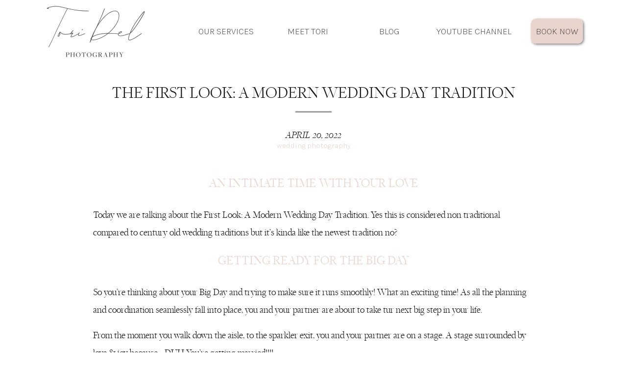

--- FILE ---
content_type: text/html; charset=UTF-8
request_url: https://toridelphotography.com/2022/04/20/first-look-a-modern-wedding-day-tradition/
body_size: 20612
content:
<!DOCTYPE html>
<html lang="en-US" class="d">
<head>
<link rel="stylesheet" type="text/css" href="//lib.showit.co/engine/2.6.4/showit.css" />
<meta name='robots' content='index, follow, max-image-preview:large, max-snippet:-1, max-video-preview:-1' />

            <script data-no-defer="1" data-ezscrex="false" data-cfasync="false" data-pagespeed-no-defer data-cookieconsent="ignore">
                var ctPublicFunctions = {"_ajax_nonce":"9fe94aa93d","_rest_nonce":"be56ec5b06","_ajax_url":"\/wp-admin\/admin-ajax.php","_rest_url":"https:\/\/toridelphotography.com\/wp-json\/","data__cookies_type":"native","data__ajax_type":"custom_ajax","data__bot_detector_enabled":1,"data__frontend_data_log_enabled":1,"cookiePrefix":"","wprocket_detected":false,"host_url":"toridelphotography.com","text__ee_click_to_select":"Click to select the whole data","text__ee_original_email":"The complete one is","text__ee_got_it":"Got it","text__ee_blocked":"Blocked","text__ee_cannot_connect":"Cannot connect","text__ee_cannot_decode":"Can not decode email. Unknown reason","text__ee_email_decoder":"CleanTalk email decoder","text__ee_wait_for_decoding":"The magic is on the way!","text__ee_decoding_process":"Please wait a few seconds while we decode the contact data."}
            </script>
        
            <script data-no-defer="1" data-ezscrex="false" data-cfasync="false" data-pagespeed-no-defer data-cookieconsent="ignore">
                var ctPublic = {"_ajax_nonce":"9fe94aa93d","settings__forms__check_internal":"0","settings__forms__check_external":"0","settings__forms__force_protection":0,"settings__forms__search_test":"0","settings__data__bot_detector_enabled":1,"settings__sfw__anti_crawler":0,"blog_home":"https:\/\/toridelphotography.com\/","pixel__setting":"3","pixel__enabled":false,"pixel__url":"https:\/\/moderate9-v4.cleantalk.org\/pixel\/a2e9c2cf92263b825fc53f222e30b6a4.gif","data__email_check_before_post":"1","data__email_check_exist_post":1,"data__cookies_type":"native","data__key_is_ok":true,"data__visible_fields_required":true,"wl_brandname":"Anti-Spam by CleanTalk","wl_brandname_short":"CleanTalk","ct_checkjs_key":182998946,"emailEncoderPassKey":"7a927a23b1be3357a36e4a4cfdf9c5bd","bot_detector_forms_excluded":"W10=","advancedCacheExists":false,"varnishCacheExists":false,"wc_ajax_add_to_cart":false}
            </script>
        
	<!-- This site is optimized with the Yoast SEO plugin v26.3 - https://yoast.com/wordpress/plugins/seo/ -->
	<title>The First Look: A Modern Wedding Day Tradition - toridelphotography.com</title>
	<meta name="description" content="The First Look: A Modern Wedding Day Tradition. You and your partner have &quot;us&quot; time during the first look: A Modern Wedding Day Tradition." />
	<link rel="canonical" href="https://toridelphotography.com/2022/04/20/first-look-a-modern-wedding-day-tradition/" />
	<meta property="og:locale" content="en_US" />
	<meta property="og:type" content="article" />
	<meta property="og:title" content="The First Look: A Modern Wedding Day Tradition - toridelphotography.com" />
	<meta property="og:description" content="The First Look: A Modern Wedding Day Tradition. You and your partner have &quot;us&quot; time during the first look: A Modern Wedding Day Tradition." />
	<meta property="og:url" content="https://toridelphotography.com/2022/04/20/first-look-a-modern-wedding-day-tradition/" />
	<meta property="og:site_name" content="toridelphotography.com" />
	<meta property="article:publisher" content="https://www.facebook.com/toridelphotography" />
	<meta property="article:published_time" content="2022-04-20T16:56:11+00:00" />
	<meta property="article:modified_time" content="2025-01-13T18:13:26+00:00" />
	<meta property="og:image" content="https://toridelphotography.com/wp-content/uploads/sites/18088/2022/04/Virginia-Wedding-Photographer-1-scaled.jpg" />
	<meta property="og:image:width" content="1708" />
	<meta property="og:image:height" content="2560" />
	<meta property="og:image:type" content="image/jpeg" />
	<meta name="author" content="Victoria Delgado" />
	<meta name="twitter:card" content="summary_large_image" />
	<meta name="twitter:label1" content="Written by" />
	<meta name="twitter:data1" content="Victoria Delgado" />
	<meta name="twitter:label2" content="Est. reading time" />
	<meta name="twitter:data2" content="6 minutes" />
	<script type="application/ld+json" class="yoast-schema-graph">{"@context":"https://schema.org","@graph":[{"@type":"Article","@id":"https://toridelphotography.com/2022/04/20/first-look-a-modern-wedding-day-tradition/#article","isPartOf":{"@id":"https://toridelphotography.com/2022/04/20/first-look-a-modern-wedding-day-tradition/"},"author":{"name":"Victoria Delgado","@id":"https://toridelphotography.com/#/schema/person/f06d2cddeb766d243a1ad86e72c52c08"},"headline":"The First Look: A Modern Wedding Day Tradition","datePublished":"2022-04-20T16:56:11+00:00","dateModified":"2025-01-13T18:13:26+00:00","mainEntityOfPage":{"@id":"https://toridelphotography.com/2022/04/20/first-look-a-modern-wedding-day-tradition/"},"wordCount":786,"commentCount":0,"publisher":{"@id":"https://toridelphotography.com/#organization"},"image":{"@id":"https://toridelphotography.com/2022/04/20/first-look-a-modern-wedding-day-tradition/#primaryimage"},"thumbnailUrl":"https://toridelphotography.com/wp-content/uploads/sites/18088/2022/04/Virginia-Wedding-Photographer-1-scaled.jpg","keywords":["destination wedding photography","Maryland wedding photography","Northern Virginia Wedding Photography","Washington dc wedding photography","wedding photography"],"articleSection":["Wedding Photography"],"inLanguage":"en-US","potentialAction":[{"@type":"CommentAction","name":"Comment","target":["https://toridelphotography.com/2022/04/20/first-look-a-modern-wedding-day-tradition/#respond"]}]},{"@type":"WebPage","@id":"https://toridelphotography.com/2022/04/20/first-look-a-modern-wedding-day-tradition/","url":"https://toridelphotography.com/2022/04/20/first-look-a-modern-wedding-day-tradition/","name":"The First Look: A Modern Wedding Day Tradition - toridelphotography.com","isPartOf":{"@id":"https://toridelphotography.com/#website"},"primaryImageOfPage":{"@id":"https://toridelphotography.com/2022/04/20/first-look-a-modern-wedding-day-tradition/#primaryimage"},"image":{"@id":"https://toridelphotography.com/2022/04/20/first-look-a-modern-wedding-day-tradition/#primaryimage"},"thumbnailUrl":"https://toridelphotography.com/wp-content/uploads/sites/18088/2022/04/Virginia-Wedding-Photographer-1-scaled.jpg","datePublished":"2022-04-20T16:56:11+00:00","dateModified":"2025-01-13T18:13:26+00:00","description":"The First Look: A Modern Wedding Day Tradition. You and your partner have \"us\" time during the first look: A Modern Wedding Day Tradition.","breadcrumb":{"@id":"https://toridelphotography.com/2022/04/20/first-look-a-modern-wedding-day-tradition/#breadcrumb"},"inLanguage":"en-US","potentialAction":[{"@type":"ReadAction","target":["https://toridelphotography.com/2022/04/20/first-look-a-modern-wedding-day-tradition/"]}]},{"@type":"ImageObject","inLanguage":"en-US","@id":"https://toridelphotography.com/2022/04/20/first-look-a-modern-wedding-day-tradition/#primaryimage","url":"https://toridelphotography.com/wp-content/uploads/sites/18088/2022/04/Virginia-Wedding-Photographer-1-scaled.jpg","contentUrl":"https://toridelphotography.com/wp-content/uploads/sites/18088/2022/04/Virginia-Wedding-Photographer-1-scaled.jpg","width":1708,"height":2560},{"@type":"BreadcrumbList","@id":"https://toridelphotography.com/2022/04/20/first-look-a-modern-wedding-day-tradition/#breadcrumb","itemListElement":[{"@type":"ListItem","position":1,"name":"Home","item":"https://toridelphotography.com/"},{"@type":"ListItem","position":2,"name":"Tori Del Photography Wedding Blog","item":"https://toridelphotography.com/blog/"},{"@type":"ListItem","position":3,"name":"The First Look: A Modern Wedding Day Tradition"}]},{"@type":"WebSite","@id":"https://toridelphotography.com/#website","url":"https://toridelphotography.com/","name":"toridelphotography.com","description":"","publisher":{"@id":"https://toridelphotography.com/#organization"},"potentialAction":[{"@type":"SearchAction","target":{"@type":"EntryPoint","urlTemplate":"https://toridelphotography.com/?s={search_term_string}"},"query-input":{"@type":"PropertyValueSpecification","valueRequired":true,"valueName":"search_term_string"}}],"inLanguage":"en-US"},{"@type":"Organization","@id":"https://toridelphotography.com/#organization","name":"toridelphotography.com","url":"https://toridelphotography.com/","logo":{"@type":"ImageObject","inLanguage":"en-US","@id":"https://toridelphotography.com/#/schema/logo/image/","url":"https://toridelphotography.com/wp-content/uploads/sites/18088/2024/12/logo-tori-del_gray.png","contentUrl":"https://toridelphotography.com/wp-content/uploads/sites/18088/2024/12/logo-tori-del_gray.png","width":1200,"height":638,"caption":"toridelphotography.com"},"image":{"@id":"https://toridelphotography.com/#/schema/logo/image/"},"sameAs":["https://www.facebook.com/toridelphotography","https://www.instagram.com/toridelphotography","https://www.youtube.com/@toridelphotography2019"]},{"@type":"Person","@id":"https://toridelphotography.com/#/schema/person/f06d2cddeb766d243a1ad86e72c52c08","name":"Victoria Delgado","image":{"@type":"ImageObject","inLanguage":"en-US","@id":"https://toridelphotography.com/#/schema/person/image/","url":"https://secure.gravatar.com/avatar/92ffeb67d6377778529455bc58e8e7c00435a5f9e82e9eb23cc5ef93c7e7bcb7?s=96&d=mm&r=g","contentUrl":"https://secure.gravatar.com/avatar/92ffeb67d6377778529455bc58e8e7c00435a5f9e82e9eb23cc5ef93c7e7bcb7?s=96&d=mm&r=g","caption":"Victoria Delgado"},"url":"https://toridelphotography.com/author/infotoridelphotography-com/"}]}</script>
	<!-- / Yoast SEO plugin. -->


<link rel='dns-prefetch' href='//fd.cleantalk.org' />
<link rel="alternate" type="application/rss+xml" title="toridelphotography.com &raquo; Feed" href="https://toridelphotography.com/feed/" />
<link rel="alternate" type="application/rss+xml" title="toridelphotography.com &raquo; Comments Feed" href="https://toridelphotography.com/comments/feed/" />
<link rel="alternate" type="application/rss+xml" title="toridelphotography.com &raquo; The First Look: A Modern Wedding Day Tradition Comments Feed" href="https://toridelphotography.com/2022/04/20/first-look-a-modern-wedding-day-tradition/feed/" />
<script type="text/javascript">
/* <![CDATA[ */
window._wpemojiSettings = {"baseUrl":"https:\/\/s.w.org\/images\/core\/emoji\/16.0.1\/72x72\/","ext":".png","svgUrl":"https:\/\/s.w.org\/images\/core\/emoji\/16.0.1\/svg\/","svgExt":".svg","source":{"concatemoji":"https:\/\/toridelphotography.com\/wp-includes\/js\/wp-emoji-release.min.js?ver=6.8.3"}};
/*! This file is auto-generated */
!function(s,n){var o,i,e;function c(e){try{var t={supportTests:e,timestamp:(new Date).valueOf()};sessionStorage.setItem(o,JSON.stringify(t))}catch(e){}}function p(e,t,n){e.clearRect(0,0,e.canvas.width,e.canvas.height),e.fillText(t,0,0);var t=new Uint32Array(e.getImageData(0,0,e.canvas.width,e.canvas.height).data),a=(e.clearRect(0,0,e.canvas.width,e.canvas.height),e.fillText(n,0,0),new Uint32Array(e.getImageData(0,0,e.canvas.width,e.canvas.height).data));return t.every(function(e,t){return e===a[t]})}function u(e,t){e.clearRect(0,0,e.canvas.width,e.canvas.height),e.fillText(t,0,0);for(var n=e.getImageData(16,16,1,1),a=0;a<n.data.length;a++)if(0!==n.data[a])return!1;return!0}function f(e,t,n,a){switch(t){case"flag":return n(e,"\ud83c\udff3\ufe0f\u200d\u26a7\ufe0f","\ud83c\udff3\ufe0f\u200b\u26a7\ufe0f")?!1:!n(e,"\ud83c\udde8\ud83c\uddf6","\ud83c\udde8\u200b\ud83c\uddf6")&&!n(e,"\ud83c\udff4\udb40\udc67\udb40\udc62\udb40\udc65\udb40\udc6e\udb40\udc67\udb40\udc7f","\ud83c\udff4\u200b\udb40\udc67\u200b\udb40\udc62\u200b\udb40\udc65\u200b\udb40\udc6e\u200b\udb40\udc67\u200b\udb40\udc7f");case"emoji":return!a(e,"\ud83e\udedf")}return!1}function g(e,t,n,a){var r="undefined"!=typeof WorkerGlobalScope&&self instanceof WorkerGlobalScope?new OffscreenCanvas(300,150):s.createElement("canvas"),o=r.getContext("2d",{willReadFrequently:!0}),i=(o.textBaseline="top",o.font="600 32px Arial",{});return e.forEach(function(e){i[e]=t(o,e,n,a)}),i}function t(e){var t=s.createElement("script");t.src=e,t.defer=!0,s.head.appendChild(t)}"undefined"!=typeof Promise&&(o="wpEmojiSettingsSupports",i=["flag","emoji"],n.supports={everything:!0,everythingExceptFlag:!0},e=new Promise(function(e){s.addEventListener("DOMContentLoaded",e,{once:!0})}),new Promise(function(t){var n=function(){try{var e=JSON.parse(sessionStorage.getItem(o));if("object"==typeof e&&"number"==typeof e.timestamp&&(new Date).valueOf()<e.timestamp+604800&&"object"==typeof e.supportTests)return e.supportTests}catch(e){}return null}();if(!n){if("undefined"!=typeof Worker&&"undefined"!=typeof OffscreenCanvas&&"undefined"!=typeof URL&&URL.createObjectURL&&"undefined"!=typeof Blob)try{var e="postMessage("+g.toString()+"("+[JSON.stringify(i),f.toString(),p.toString(),u.toString()].join(",")+"));",a=new Blob([e],{type:"text/javascript"}),r=new Worker(URL.createObjectURL(a),{name:"wpTestEmojiSupports"});return void(r.onmessage=function(e){c(n=e.data),r.terminate(),t(n)})}catch(e){}c(n=g(i,f,p,u))}t(n)}).then(function(e){for(var t in e)n.supports[t]=e[t],n.supports.everything=n.supports.everything&&n.supports[t],"flag"!==t&&(n.supports.everythingExceptFlag=n.supports.everythingExceptFlag&&n.supports[t]);n.supports.everythingExceptFlag=n.supports.everythingExceptFlag&&!n.supports.flag,n.DOMReady=!1,n.readyCallback=function(){n.DOMReady=!0}}).then(function(){return e}).then(function(){var e;n.supports.everything||(n.readyCallback(),(e=n.source||{}).concatemoji?t(e.concatemoji):e.wpemoji&&e.twemoji&&(t(e.twemoji),t(e.wpemoji)))}))}((window,document),window._wpemojiSettings);
/* ]]> */
</script>
<style id='wp-emoji-styles-inline-css' type='text/css'>

	img.wp-smiley, img.emoji {
		display: inline !important;
		border: none !important;
		box-shadow: none !important;
		height: 1em !important;
		width: 1em !important;
		margin: 0 0.07em !important;
		vertical-align: -0.1em !important;
		background: none !important;
		padding: 0 !important;
	}
</style>
<link rel='stylesheet' id='wp-block-library-css' href='https://toridelphotography.com/wp-includes/css/dist/block-library/style.min.css?ver=6.8.3' type='text/css' media='all' />
<style id='classic-theme-styles-inline-css' type='text/css'>
/*! This file is auto-generated */
.wp-block-button__link{color:#fff;background-color:#32373c;border-radius:9999px;box-shadow:none;text-decoration:none;padding:calc(.667em + 2px) calc(1.333em + 2px);font-size:1.125em}.wp-block-file__button{background:#32373c;color:#fff;text-decoration:none}
</style>
<style id='global-styles-inline-css' type='text/css'>
:root{--wp--preset--aspect-ratio--square: 1;--wp--preset--aspect-ratio--4-3: 4/3;--wp--preset--aspect-ratio--3-4: 3/4;--wp--preset--aspect-ratio--3-2: 3/2;--wp--preset--aspect-ratio--2-3: 2/3;--wp--preset--aspect-ratio--16-9: 16/9;--wp--preset--aspect-ratio--9-16: 9/16;--wp--preset--color--black: #000000;--wp--preset--color--cyan-bluish-gray: #abb8c3;--wp--preset--color--white: #ffffff;--wp--preset--color--pale-pink: #f78da7;--wp--preset--color--vivid-red: #cf2e2e;--wp--preset--color--luminous-vivid-orange: #ff6900;--wp--preset--color--luminous-vivid-amber: #fcb900;--wp--preset--color--light-green-cyan: #7bdcb5;--wp--preset--color--vivid-green-cyan: #00d084;--wp--preset--color--pale-cyan-blue: #8ed1fc;--wp--preset--color--vivid-cyan-blue: #0693e3;--wp--preset--color--vivid-purple: #9b51e0;--wp--preset--gradient--vivid-cyan-blue-to-vivid-purple: linear-gradient(135deg,rgba(6,147,227,1) 0%,rgb(155,81,224) 100%);--wp--preset--gradient--light-green-cyan-to-vivid-green-cyan: linear-gradient(135deg,rgb(122,220,180) 0%,rgb(0,208,130) 100%);--wp--preset--gradient--luminous-vivid-amber-to-luminous-vivid-orange: linear-gradient(135deg,rgba(252,185,0,1) 0%,rgba(255,105,0,1) 100%);--wp--preset--gradient--luminous-vivid-orange-to-vivid-red: linear-gradient(135deg,rgba(255,105,0,1) 0%,rgb(207,46,46) 100%);--wp--preset--gradient--very-light-gray-to-cyan-bluish-gray: linear-gradient(135deg,rgb(238,238,238) 0%,rgb(169,184,195) 100%);--wp--preset--gradient--cool-to-warm-spectrum: linear-gradient(135deg,rgb(74,234,220) 0%,rgb(151,120,209) 20%,rgb(207,42,186) 40%,rgb(238,44,130) 60%,rgb(251,105,98) 80%,rgb(254,248,76) 100%);--wp--preset--gradient--blush-light-purple: linear-gradient(135deg,rgb(255,206,236) 0%,rgb(152,150,240) 100%);--wp--preset--gradient--blush-bordeaux: linear-gradient(135deg,rgb(254,205,165) 0%,rgb(254,45,45) 50%,rgb(107,0,62) 100%);--wp--preset--gradient--luminous-dusk: linear-gradient(135deg,rgb(255,203,112) 0%,rgb(199,81,192) 50%,rgb(65,88,208) 100%);--wp--preset--gradient--pale-ocean: linear-gradient(135deg,rgb(255,245,203) 0%,rgb(182,227,212) 50%,rgb(51,167,181) 100%);--wp--preset--gradient--electric-grass: linear-gradient(135deg,rgb(202,248,128) 0%,rgb(113,206,126) 100%);--wp--preset--gradient--midnight: linear-gradient(135deg,rgb(2,3,129) 0%,rgb(40,116,252) 100%);--wp--preset--font-size--small: 13px;--wp--preset--font-size--medium: 20px;--wp--preset--font-size--large: 36px;--wp--preset--font-size--x-large: 42px;--wp--preset--spacing--20: 0.44rem;--wp--preset--spacing--30: 0.67rem;--wp--preset--spacing--40: 1rem;--wp--preset--spacing--50: 1.5rem;--wp--preset--spacing--60: 2.25rem;--wp--preset--spacing--70: 3.38rem;--wp--preset--spacing--80: 5.06rem;--wp--preset--shadow--natural: 6px 6px 9px rgba(0, 0, 0, 0.2);--wp--preset--shadow--deep: 12px 12px 50px rgba(0, 0, 0, 0.4);--wp--preset--shadow--sharp: 6px 6px 0px rgba(0, 0, 0, 0.2);--wp--preset--shadow--outlined: 6px 6px 0px -3px rgba(255, 255, 255, 1), 6px 6px rgba(0, 0, 0, 1);--wp--preset--shadow--crisp: 6px 6px 0px rgba(0, 0, 0, 1);}:where(.is-layout-flex){gap: 0.5em;}:where(.is-layout-grid){gap: 0.5em;}body .is-layout-flex{display: flex;}.is-layout-flex{flex-wrap: wrap;align-items: center;}.is-layout-flex > :is(*, div){margin: 0;}body .is-layout-grid{display: grid;}.is-layout-grid > :is(*, div){margin: 0;}:where(.wp-block-columns.is-layout-flex){gap: 2em;}:where(.wp-block-columns.is-layout-grid){gap: 2em;}:where(.wp-block-post-template.is-layout-flex){gap: 1.25em;}:where(.wp-block-post-template.is-layout-grid){gap: 1.25em;}.has-black-color{color: var(--wp--preset--color--black) !important;}.has-cyan-bluish-gray-color{color: var(--wp--preset--color--cyan-bluish-gray) !important;}.has-white-color{color: var(--wp--preset--color--white) !important;}.has-pale-pink-color{color: var(--wp--preset--color--pale-pink) !important;}.has-vivid-red-color{color: var(--wp--preset--color--vivid-red) !important;}.has-luminous-vivid-orange-color{color: var(--wp--preset--color--luminous-vivid-orange) !important;}.has-luminous-vivid-amber-color{color: var(--wp--preset--color--luminous-vivid-amber) !important;}.has-light-green-cyan-color{color: var(--wp--preset--color--light-green-cyan) !important;}.has-vivid-green-cyan-color{color: var(--wp--preset--color--vivid-green-cyan) !important;}.has-pale-cyan-blue-color{color: var(--wp--preset--color--pale-cyan-blue) !important;}.has-vivid-cyan-blue-color{color: var(--wp--preset--color--vivid-cyan-blue) !important;}.has-vivid-purple-color{color: var(--wp--preset--color--vivid-purple) !important;}.has-black-background-color{background-color: var(--wp--preset--color--black) !important;}.has-cyan-bluish-gray-background-color{background-color: var(--wp--preset--color--cyan-bluish-gray) !important;}.has-white-background-color{background-color: var(--wp--preset--color--white) !important;}.has-pale-pink-background-color{background-color: var(--wp--preset--color--pale-pink) !important;}.has-vivid-red-background-color{background-color: var(--wp--preset--color--vivid-red) !important;}.has-luminous-vivid-orange-background-color{background-color: var(--wp--preset--color--luminous-vivid-orange) !important;}.has-luminous-vivid-amber-background-color{background-color: var(--wp--preset--color--luminous-vivid-amber) !important;}.has-light-green-cyan-background-color{background-color: var(--wp--preset--color--light-green-cyan) !important;}.has-vivid-green-cyan-background-color{background-color: var(--wp--preset--color--vivid-green-cyan) !important;}.has-pale-cyan-blue-background-color{background-color: var(--wp--preset--color--pale-cyan-blue) !important;}.has-vivid-cyan-blue-background-color{background-color: var(--wp--preset--color--vivid-cyan-blue) !important;}.has-vivid-purple-background-color{background-color: var(--wp--preset--color--vivid-purple) !important;}.has-black-border-color{border-color: var(--wp--preset--color--black) !important;}.has-cyan-bluish-gray-border-color{border-color: var(--wp--preset--color--cyan-bluish-gray) !important;}.has-white-border-color{border-color: var(--wp--preset--color--white) !important;}.has-pale-pink-border-color{border-color: var(--wp--preset--color--pale-pink) !important;}.has-vivid-red-border-color{border-color: var(--wp--preset--color--vivid-red) !important;}.has-luminous-vivid-orange-border-color{border-color: var(--wp--preset--color--luminous-vivid-orange) !important;}.has-luminous-vivid-amber-border-color{border-color: var(--wp--preset--color--luminous-vivid-amber) !important;}.has-light-green-cyan-border-color{border-color: var(--wp--preset--color--light-green-cyan) !important;}.has-vivid-green-cyan-border-color{border-color: var(--wp--preset--color--vivid-green-cyan) !important;}.has-pale-cyan-blue-border-color{border-color: var(--wp--preset--color--pale-cyan-blue) !important;}.has-vivid-cyan-blue-border-color{border-color: var(--wp--preset--color--vivid-cyan-blue) !important;}.has-vivid-purple-border-color{border-color: var(--wp--preset--color--vivid-purple) !important;}.has-vivid-cyan-blue-to-vivid-purple-gradient-background{background: var(--wp--preset--gradient--vivid-cyan-blue-to-vivid-purple) !important;}.has-light-green-cyan-to-vivid-green-cyan-gradient-background{background: var(--wp--preset--gradient--light-green-cyan-to-vivid-green-cyan) !important;}.has-luminous-vivid-amber-to-luminous-vivid-orange-gradient-background{background: var(--wp--preset--gradient--luminous-vivid-amber-to-luminous-vivid-orange) !important;}.has-luminous-vivid-orange-to-vivid-red-gradient-background{background: var(--wp--preset--gradient--luminous-vivid-orange-to-vivid-red) !important;}.has-very-light-gray-to-cyan-bluish-gray-gradient-background{background: var(--wp--preset--gradient--very-light-gray-to-cyan-bluish-gray) !important;}.has-cool-to-warm-spectrum-gradient-background{background: var(--wp--preset--gradient--cool-to-warm-spectrum) !important;}.has-blush-light-purple-gradient-background{background: var(--wp--preset--gradient--blush-light-purple) !important;}.has-blush-bordeaux-gradient-background{background: var(--wp--preset--gradient--blush-bordeaux) !important;}.has-luminous-dusk-gradient-background{background: var(--wp--preset--gradient--luminous-dusk) !important;}.has-pale-ocean-gradient-background{background: var(--wp--preset--gradient--pale-ocean) !important;}.has-electric-grass-gradient-background{background: var(--wp--preset--gradient--electric-grass) !important;}.has-midnight-gradient-background{background: var(--wp--preset--gradient--midnight) !important;}.has-small-font-size{font-size: var(--wp--preset--font-size--small) !important;}.has-medium-font-size{font-size: var(--wp--preset--font-size--medium) !important;}.has-large-font-size{font-size: var(--wp--preset--font-size--large) !important;}.has-x-large-font-size{font-size: var(--wp--preset--font-size--x-large) !important;}
:where(.wp-block-post-template.is-layout-flex){gap: 1.25em;}:where(.wp-block-post-template.is-layout-grid){gap: 1.25em;}
:where(.wp-block-columns.is-layout-flex){gap: 2em;}:where(.wp-block-columns.is-layout-grid){gap: 2em;}
:root :where(.wp-block-pullquote){font-size: 1.5em;line-height: 1.6;}
</style>
<link rel='stylesheet' id='cleantalk-public-css-css' href='https://toridelphotography.com/wp-content/plugins/cleantalk-spam-protect/css/cleantalk-public.min.css?ver=6.67_1762383149' type='text/css' media='all' />
<link rel='stylesheet' id='cleantalk-email-decoder-css-css' href='https://toridelphotography.com/wp-content/plugins/cleantalk-spam-protect/css/cleantalk-email-decoder.min.css?ver=6.67_1762383149' type='text/css' media='all' />
<script type="text/javascript" src="https://toridelphotography.com/wp-content/plugins/cleantalk-spam-protect/js/apbct-public-bundle.min.js?ver=6.67_1762383149" id="apbct-public-bundle.min-js-js"></script>
<script type="text/javascript" src="https://fd.cleantalk.org/ct-bot-detector-wrapper.js?ver=6.67" id="ct_bot_detector-js" defer="defer" data-wp-strategy="defer"></script>
<script type="text/javascript" src="https://toridelphotography.com/wp-includes/js/jquery/jquery.min.js?ver=3.7.1" id="jquery-core-js"></script>
<script type="text/javascript" src="https://toridelphotography.com/wp-includes/js/jquery/jquery-migrate.min.js?ver=3.4.1" id="jquery-migrate-js"></script>
<script type="text/javascript" src="https://toridelphotography.com/wp-content/plugins/showit/public/js/showit.js?ver=1765944798" id="si-script-js"></script>
<link rel="https://api.w.org/" href="https://toridelphotography.com/wp-json/" /><link rel="alternate" title="JSON" type="application/json" href="https://toridelphotography.com/wp-json/wp/v2/posts/699" /><link rel="EditURI" type="application/rsd+xml" title="RSD" href="https://toridelphotography.com/xmlrpc.php?rsd" />
<link rel='shortlink' href='https://toridelphotography.com/?p=699' />
<link rel="alternate" title="oEmbed (JSON)" type="application/json+oembed" href="https://toridelphotography.com/wp-json/oembed/1.0/embed?url=https%3A%2F%2Ftoridelphotography.com%2F2022%2F04%2F20%2Ffirst-look-a-modern-wedding-day-tradition%2F" />
<link rel="alternate" title="oEmbed (XML)" type="text/xml+oembed" href="https://toridelphotography.com/wp-json/oembed/1.0/embed?url=https%3A%2F%2Ftoridelphotography.com%2F2022%2F04%2F20%2Ffirst-look-a-modern-wedding-day-tradition%2F&#038;format=xml" />
		<script type="text/javascript" async defer data-pin-color=""  data-pin-hover="true"
			src="https://toridelphotography.com/wp-content/plugins/pinterest-pin-it-button-on-image-hover-and-post/js/pinit.js"></script>
		<style type="text/css">.recentcomments a{display:inline !important;padding:0 !important;margin:0 !important;}</style>
<meta charset="UTF-8" />
<meta name="viewport" content="width=device-width, initial-scale=1" />
<link rel="icon" type="image/png" href="//static.showit.co/200/OjTvihzgTsmwjiAvJgmQbA/90594/logo-tori-del_gray.png" />
<link rel="preconnect" href="https://static.showit.co" />

<link rel="preconnect" href="https://fonts.googleapis.com">
<link rel="preconnect" href="https://fonts.gstatic.com" crossorigin>
<link href="https://fonts.googleapis.com/css?family=Karla:300|Meddon:regular|Karla:600" rel="stylesheet" type="text/css"/>
<style>
@font-face{font-family:Freight Lite;src:url('//static.showit.co/file/itAoraDoS5SGetRT-Dwlfw/90594/websitefont-webfont.woff');}
@font-face{font-family:Freight Italic;src:url('//static.showit.co/file/ODuB9hkTTh27Jd5dsQlDVw/90594/websitefontitalic-webfont.woff');}
</style>
<script id="init_data" type="application/json">
{"mobile":{"w":320},"desktop":{"w":1200,"defaultTrIn":{"type":"fade"},"defaultTrOut":{"type":"fade"},"bgFillType":"color","bgColor":"#000000:0"},"sid":"heridcoftu6j2oa0zsmivg","break":768,"assetURL":"//static.showit.co","contactFormId":"90594/205157","cfAction":"aHR0cHM6Ly9jbGllbnRzZXJ2aWNlLnNob3dpdC5jby9jb250YWN0Zm9ybQ==","sgAction":"aHR0cHM6Ly9jbGllbnRzZXJ2aWNlLnNob3dpdC5jby9zb2NpYWxncmlk","blockData":[{"slug":"menu","visible":"a","states":[{"d":{"bgMediaType":"none"},"m":{"bgMediaType":"none"},"slug":"view-1"},{"d":{"bgMediaType":"none"},"m":{"bgMediaType":"none"},"slug":"view-1-1"}],"d":{"h":131,"w":1200,"locking":{"side":"t"},"bgFillType":"color","bgColor":"colors-7","bgMediaType":"none"},"m":{"h":159,"w":320,"bgFillType":"color","bgColor":"colors-7","bgMediaType":"none"},"stateTrans":[{},{}]},{"slug":"post-title","visible":"a","states":[],"d":{"h":211,"w":1200,"locking":{"offset":100},"nature":"dH","bgFillType":"color","bgColor":"#FFFFFF","bgMediaType":"none"},"m":{"h":93,"w":320,"nature":"dH","bgFillType":"color","bgColor":"#FFFFFF","bgMediaType":"none"}},{"slug":"post-meta","visible":"a","states":[],"d":{"h":535,"w":1200,"nature":"dH","bgFillType":"color","bgColor":"#FFFFFF","bgMediaType":"none"},"m":{"h":353,"w":320,"nature":"dH","bgFillType":"color","bgColor":"#FFFFFF","bgMediaType":"none"}},{"slug":"pagination","visible":"a","states":[],"d":{"h":125,"w":1200,"nature":"dH","bgFillType":"color","bgColor":"#FFFFFF","bgMediaType":"none"},"m":{"h":126,"w":320,"nature":"dH","bgFillType":"color","bgColor":"#FFFFFF","bgMediaType":"none"}},{"slug":"comments","visible":"a","states":[],"d":{"h":97,"w":1200,"nature":"dH","bgFillType":"color","bgColor":"#FFFFFF","bgMediaType":"none"},"m":{"h":79,"w":320,"nature":"dH","bgFillType":"color","bgColor":"#FFFFFF","bgMediaType":"none"}},{"slug":"comments-form","visible":"a","states":[],"d":{"h":97,"w":1200,"nature":"dH","bgFillType":"color","bgColor":"#FFFFFF","bgMediaType":"none"},"m":{"h":79,"w":320,"nature":"dH","bgFillType":"color","bgColor":"#FFFFFF","bgMediaType":"none"}},{"slug":"follow","visible":"a","states":[],"d":{"h":600,"w":1200,"nature":"wH","bgFillType":"color","bgColor":"#636363","bgMediaType":"image","bgImage":{"key":"Yvyqz2PQSoydtyE_NTofwg/90594/couple-1.jpg","aspect_ratio":1.36519,"ext":"jpg","type":"asset","title":"couple-1"},"bgOpacity":50,"bgPos":"ct","bgScale":"cover","bgScroll":"p"},"m":{"h":300,"w":320,"bgFillType":"color","bgColor":"#636363","bgMediaType":"image","bgImage":{"key":"Yvyqz2PQSoydtyE_NTofwg/90594/couple-1.jpg","aspect_ratio":1.36519,"title":"couple-1","type":"asset"},"bgOpacity":50,"bgPos":"cm","bgScale":"cover","bgScroll":"p"}},{"slug":"footer","visible":"a","states":[],"d":{"h":48,"w":1200,"bgFillType":"color","bgColor":"#605b5b","bgMediaType":"none"},"m":{"h":51,"w":320,"bgFillType":"color","bgColor":"#605b5b","bgMediaType":"none"}},{"slug":"mobile-menu","visible":"m","states":[{"d":{"bgMediaType":"none"},"m":{"bgMediaType":"none"},"slug":"view-1"}],"d":{"h":400,"w":1200,"bgFillType":"color","bgColor":"colors-7","bgMediaType":"none"},"m":{"h":1,"w":320,"locking":{"side":"t"},"bgFillType":"color","bgColor":"#798385","bgMediaType":"none"},"stateTrans":[{}]}],"elementData":[{"type":"svg","visible":"d","id":"menu_view-1_0","blockId":"menu","m":{"x":0,"y":0,"w":56,"h":56,"a":0},"d":{"x":164.9,"y":59,"w":11,"h":11,"a":0},"c":{"key":"yNYxPE2-TrGOW1DMPdaQNw/shared/circle.svg","aspect_ratio":1}},{"type":"svg","visible":"d","id":"menu_view-1_1","blockId":"menu","m":{"x":0,"y":0,"w":56,"h":56,"a":0},"d":{"x":320.9,"y":59,"w":11,"h":11,"a":0},"c":{"key":"yNYxPE2-TrGOW1DMPdaQNw/shared/circle.svg","aspect_ratio":1}},{"type":"text","visible":"d","id":"menu_view-1_2","blockId":"menu","m":{"x":114,"y":32,"w":91.8,"h":17,"a":0},"d":{"x":515,"y":55,"w":147,"h":17,"a":0}},{"type":"svg","visible":"d","id":"menu_view-1_3","blockId":"menu","m":{"x":0,"y":0,"w":56,"h":56,"a":0},"d":{"x":995,"y":59,"w":11,"h":11,"a":0},"c":{"key":"yNYxPE2-TrGOW1DMPdaQNw/shared/circle.svg","aspect_ratio":1}},{"type":"text","visible":"d","id":"menu_view-1_4","blockId":"menu","m":{"x":114,"y":32,"w":91.8,"h":17,"a":0},"d":{"x":681,"y":55,"w":147,"h":17,"a":0}},{"type":"svg","visible":"d","id":"menu_view-1_5","blockId":"menu","m":{"x":10,"y":10,"w":56,"h":56,"a":0},"d":{"x":865,"y":59,"w":11,"h":11,"a":0},"c":{"key":"yNYxPE2-TrGOW1DMPdaQNw/shared/circle.svg","aspect_ratio":1}},{"type":"text","visible":"a","id":"menu_view-1_6","blockId":"menu","m":{"x":85,"y":14,"w":150,"h":16,"a":0},"d":{"x":502,"y":20,"w":197,"h":19,"a":0}},{"type":"text","visible":"a","id":"menu_view-1_7","blockId":"menu","m":{"x":105,"y":14,"w":111,"h":14,"a":0},"d":{"x":481,"y":90,"w":218,"h":22,"a":0}},{"type":"icon","visible":"m","id":"menu_view-1_8","blockId":"menu","m":{"x":269,"y":14,"w":50,"h":50,"a":0},"d":{"x":550,"y":-22,"w":100,"h":100,"a":0},"pc":[{"type":"show","block":"mobile-menu"}]},{"type":"graphic","visible":"a","id":"menu_view-1_9","blockId":"menu","m":{"x":48,"y":14,"w":224,"h":119,"a":0},"d":{"x":20,"y":10,"w":270,"h":109,"a":0,"gs":{"t":"fit"}},"c":{"key":"OjTvihzgTsmwjiAvJgmQbA/90594/logo-tori-del_gray.png","aspect_ratio":1.88088}},{"type":"simple","visible":"d","id":"menu_view-1_10","blockId":"menu","m":{"x":48,"y":24,"w":224,"h":111.3,"a":0},"d":{"x":1044,"y":38,"w":106,"h":51,"a":0}},{"type":"text","visible":"d","id":"menu_view-1_11","blockId":"menu","m":{"x":114,"y":32,"w":91.8,"h":17,"a":0},"d":{"x":1044,"y":55,"w":106,"h":17,"a":0}},{"type":"text","visible":"d","id":"menu_view-1_12","blockId":"menu","m":{"x":114,"y":32,"w":91.8,"h":17,"a":0},"d":{"x":348,"y":55,"w":147,"h":17,"a":0}},{"type":"text","visible":"d","id":"menu_view-1_13","blockId":"menu","m":{"x":114,"y":32,"w":91.8,"h":17,"a":0},"d":{"x":848,"y":55,"w":158,"h":17,"a":0}},{"type":"svg","visible":"d","id":"menu_view-1-1_0","blockId":"menu","m":{"x":0,"y":0,"w":56,"h":56,"a":0},"d":{"x":164.9,"y":25.875,"w":11,"h":11,"a":0},"c":{"key":"yNYxPE2-TrGOW1DMPdaQNw/shared/circle.svg","aspect_ratio":1}},{"type":"svg","visible":"d","id":"menu_view-1-1_1","blockId":"menu","m":{"x":0,"y":0,"w":56,"h":56,"a":0},"d":{"x":320.9,"y":25.875,"w":11,"h":11,"a":0},"c":{"key":"yNYxPE2-TrGOW1DMPdaQNw/shared/circle.svg","aspect_ratio":1}},{"type":"text","visible":"d","id":"menu_view-1-1_2","blockId":"menu","m":{"x":114,"y":32,"w":91.8,"h":17,"a":0},"d":{"x":515,"y":55,"w":147,"h":17,"a":0}},{"type":"svg","visible":"d","id":"menu_view-1-1_3","blockId":"menu","m":{"x":0,"y":0,"w":56,"h":56,"a":0},"d":{"x":995,"y":25,"w":11,"h":11,"a":0},"c":{"key":"yNYxPE2-TrGOW1DMPdaQNw/shared/circle.svg","aspect_ratio":1}},{"type":"text","visible":"d","id":"menu_view-1-1_4","blockId":"menu","m":{"x":114,"y":32,"w":91.8,"h":17,"a":0},"d":{"x":681,"y":55,"w":147,"h":17,"a":0}},{"type":"svg","visible":"d","id":"menu_view-1-1_5","blockId":"menu","m":{"x":10,"y":10,"w":56,"h":56,"a":0},"d":{"x":865,"y":25,"w":11,"h":11,"a":0},"c":{"key":"yNYxPE2-TrGOW1DMPdaQNw/shared/circle.svg","aspect_ratio":1}},{"type":"text","visible":"a","id":"menu_view-1-1_6","blockId":"menu","m":{"x":85,"y":43,"w":150,"h":16,"a":0},"d":{"x":502,"y":29,"w":197,"h":19,"a":0}},{"type":"text","visible":"a","id":"menu_view-1-1_7","blockId":"menu","m":{"x":105,"y":21,"w":111,"h":14,"a":0},"d":{"x":491,"y":6,"w":218,"h":22,"a":0}},{"type":"icon","visible":"m","id":"menu_view-1-1_8","blockId":"menu","m":{"x":269,"y":14,"w":50,"h":50,"a":0},"d":{"x":550,"y":-22,"w":100,"h":100,"a":0},"pc":[{"type":"show","block":"mobile-menu"}]},{"type":"graphic","visible":"a","id":"menu_view-1-1_9","blockId":"menu","m":{"x":48,"y":20,"w":224,"h":119,"a":0},"d":{"x":20,"y":10,"w":270,"h":109,"a":0,"gs":{"t":"fit"}},"c":{"key":"OjTvihzgTsmwjiAvJgmQbA/90594/logo-tori-del_gray.png","aspect_ratio":1.88088}},{"type":"simple","visible":"d","id":"menu_view-1-1_10","blockId":"menu","m":{"x":48,"y":24,"w":224,"h":111.3,"a":0},"d":{"x":1044,"y":38,"w":106,"h":51,"a":0}},{"type":"text","visible":"d","id":"menu_view-1-1_11","blockId":"menu","m":{"x":114,"y":32,"w":91.8,"h":17,"a":0},"d":{"x":1044,"y":55,"w":106,"h":17,"a":0}},{"type":"text","visible":"d","id":"menu_view-1-1_12","blockId":"menu","m":{"x":124,"y":42,"w":91.8,"h":17,"a":0},"d":{"x":348,"y":55,"w":147,"h":17,"a":0}},{"type":"simple","visible":"d","id":"menu_view-1-1_13","blockId":"menu","m":{"x":48,"y":24,"w":224,"h":111.3,"a":0},"d":{"x":325,"y":107,"w":194,"h":315,"a":0}},{"type":"text","visible":"d","id":"menu_view-1-1_14","blockId":"menu","m":{"x":114,"y":32,"w":91.8,"h":17,"a":0},"d":{"x":369,"y":352,"w":106,"h":37,"a":0}},{"type":"text","visible":"d","id":"menu_view-1-1_15","blockId":"menu","m":{"x":114,"y":32,"w":91.8,"h":17,"a":0},"d":{"x":369,"y":299,"w":106,"h":37,"a":0}},{"type":"text","visible":"d","id":"menu_view-1-1_16","blockId":"menu","m":{"x":114,"y":32,"w":91.8,"h":17,"a":0},"d":{"x":369,"y":132,"w":106,"h":37,"a":0}},{"type":"text","visible":"d","id":"menu_view-1-1_17","blockId":"menu","m":{"x":114,"y":32,"w":91.8,"h":17,"a":0},"d":{"x":369,"y":250,"w":106,"h":37,"a":0}},{"type":"text","visible":"d","id":"menu_view-1-1_18","blockId":"menu","m":{"x":114,"y":32,"w":91.8,"h":17,"a":0},"d":{"x":848,"y":55,"w":158,"h":17,"a":0}},{"type":"text","visible":"d","id":"menu_view-1-1_19","blockId":"menu","m":{"x":114,"y":32,"w":91.8,"h":17,"a":0},"d":{"x":369,"y":181,"w":106,"h":58,"a":0}},{"type":"text","visible":"a","id":"post-title_0","blockId":"post-title","m":{"x":20,"y":19,"w":280,"h":63,"a":0},"d":{"x":150,"y":169,"w":900,"h":41.006,"a":0}},{"type":"text","visible":"a","id":"post-meta_0","blockId":"post-meta","m":{"x":20,"y":56,"w":280,"h":30,"a":0},"d":{"x":150,"y":79,"w":900,"h":29.016,"a":0}},{"type":"text","visible":"a","id":"post-meta_1","blockId":"post-meta","m":{"x":20,"y":29,"w":280,"h":22,"a":0},"d":{"x":150,"y":47,"w":900,"h":29.016,"a":0}},{"type":"simple","visible":"a","id":"post-meta_2","blockId":"post-meta","m":{"x":141.5,"y":9,"w":37,"h":3,"a":0},"d":{"x":563,"y":16,"w":74,"h":3,"a":0}},{"type":"text","visible":"a","id":"post-meta_3","blockId":"post-meta","m":{"x":30,"y":104,"w":280,"h":250,"a":0},"d":{"x":150,"y":140,"w":900,"h":370,"a":0}},{"type":"text","visible":"a","id":"pagination_0","blockId":"pagination","m":{"x":12,"y":25,"w":296,"h":38,"a":0},"d":{"x":632.75,"y":32,"w":506.02,"h":29.018,"a":0}},{"type":"text","visible":"a","id":"pagination_1","blockId":"pagination","m":{"x":12,"y":84,"w":296,"h":39,"a":0},"d":{"x":50,"y":34,"w":527.021,"h":29.022,"a":0}},{"type":"text","visible":"a","id":"comments_0","blockId":"comments","m":{"x":13.993,"y":50,"w":292.015,"h":26.004,"a":0},"d":{"x":100,"y":61,"w":809.009,"h":33.014,"a":0}},{"type":"text","visible":"a","id":"comments_1","blockId":"comments","m":{"x":28,"y":20,"w":265.003,"h":17.003,"a":0},"d":{"x":369,"y":32,"w":277,"h":24,"a":0}},{"type":"text","visible":"a","id":"comments-form_0","blockId":"comments-form","m":{"x":14,"y":19,"w":292.001,"h":57.014,"a":0},"d":{"x":127,"y":11,"w":947,"h":78,"a":0,"lockH":"s"}},{"type":"simple","visible":"a","id":"follow_0","blockId":"follow","m":{"x":48,"y":45,"w":224,"h":210,"a":0},"d":{"x":360,"y":192.5,"w":480,"h":215,"a":0}},{"type":"icon","visible":"a","id":"follow_1","blockId":"follow","m":{"x":216,"y":173,"w":26,"h":26,"a":0},"d":{"x":695,"y":311,"w":30,"h":30,"a":0}},{"type":"icon","visible":"a","id":"follow_2","blockId":"follow","m":{"x":170,"y":173,"w":26,"h":26,"a":0},"d":{"x":621.667,"y":311,"w":30,"h":30,"a":0}},{"type":"icon","visible":"a","id":"follow_3","blockId":"follow","m":{"x":121,"y":173,"w":26,"h":26,"a":0},"d":{"x":546.333,"y":311,"w":30,"h":30,"a":0}},{"type":"icon","visible":"a","id":"follow_4","blockId":"follow","m":{"x":78,"y":173,"w":26,"h":26,"a":0},"d":{"x":475,"y":311,"w":30,"h":30,"a":0}},{"type":"text","visible":"a","id":"follow_5","blockId":"follow","m":{"x":67.5,"y":112,"w":185,"h":24,"a":0},"d":{"x":455,"y":240.5,"w":290,"h":28,"a":0}},{"type":"text","visible":"a","id":"footer_0","blockId":"footer","m":{"x":18,"y":13,"w":284,"h":33,"a":0},"d":{"x":423,"y":12,"w":355,"h":34,"a":0}},{"type":"simple","visible":"m","id":"mobile-menu_view-1_0","blockId":"mobile-menu","m":{"x":0,"y":2,"w":154,"h":258,"a":0},"d":{"x":488,"y":148,"w":480,"h":160,"a":0}},{"type":"simple","visible":"m","id":"mobile-menu_view-1_1","blockId":"mobile-menu","m":{"x":265,"y":12,"w":54,"h":51,"a":0},"d":{"x":488,"y":148,"w":480,"h":160,"a":0},"pc":[{"type":"hide","block":"mobile-menu"}]},{"type":"icon","visible":"m","id":"mobile-menu_view-1_2","blockId":"mobile-menu","m":{"x":22,"y":216,"w":20,"h":21,"a":0},"d":{"x":550,"y":150,"w":100,"h":100,"a":0}},{"type":"icon","visible":"m","id":"mobile-menu_view-1_3","blockId":"mobile-menu","m":{"x":47,"y":216,"w":20,"h":21,"a":0},"d":{"x":550,"y":150,"w":100,"h":100,"a":0}},{"type":"text","visible":"m","id":"mobile-menu_view-1_4","blockId":"mobile-menu","m":{"x":12,"y":120,"w":136,"h":17,"a":0},"d":{"x":554,"y":192,"w":91.8,"h":17,"a":0}},{"type":"text","visible":"m","id":"mobile-menu_view-1_5","blockId":"mobile-menu","m":{"x":12,"y":100,"w":136,"h":17,"a":0},"d":{"x":564,"y":202,"w":91.8,"h":17,"a":0}},{"type":"text","visible":"m","id":"mobile-menu_view-1_6","blockId":"mobile-menu","m":{"x":12,"y":80,"w":136,"h":17,"a":0},"d":{"x":554,"y":192,"w":91.8,"h":17,"a":0}},{"type":"text","visible":"m","id":"mobile-menu_view-1_7","blockId":"mobile-menu","m":{"x":12,"y":60,"w":136,"h":17,"a":0},"d":{"x":554,"y":192,"w":91.8,"h":17,"a":0}},{"type":"icon","visible":"m","id":"mobile-menu_view-1_8","blockId":"mobile-menu","m":{"x":269,"y":14,"w":46,"h":42,"a":0},"d":{"x":550,"y":150,"w":100,"h":100,"a":0},"pc":[{"type":"hide","block":"mobile-menu"}]},{"type":"text","visible":"m","id":"mobile-menu_view-1_9","blockId":"mobile-menu","m":{"x":12,"y":180,"w":136,"h":17,"a":0},"d":{"x":554,"y":192,"w":91.8,"h":17,"a":0}},{"type":"text","visible":"m","id":"mobile-menu_view-1_10","blockId":"mobile-menu","m":{"x":12,"y":140,"w":136,"h":17,"a":0},"d":{"x":554,"y":192,"w":91.8,"h":17,"a":0}},{"type":"icon","visible":"m","id":"mobile-menu_view-1_11","blockId":"mobile-menu","m":{"x":72,"y":216,"w":20,"h":21,"a":0},"d":{"x":550,"y":150,"w":100,"h":100,"a":0}},{"type":"icon","visible":"m","id":"mobile-menu_view-1_12","blockId":"mobile-menu","m":{"x":102,"y":216,"w":20,"h":21,"a":0},"d":{"x":550,"y":150,"w":100,"h":100,"a":0}},{"type":"text","visible":"m","id":"mobile-menu_view-1_13","blockId":"mobile-menu","m":{"x":12,"y":160,"w":136,"h":17,"a":0},"d":{"x":554,"y":192,"w":91.8,"h":17,"a":0}}]}
</script>
<link
rel="stylesheet"
type="text/css"
href="https://cdnjs.cloudflare.com/ajax/libs/animate.css/3.4.0/animate.min.css"
/>


<script src="//lib.showit.co/engine/2.6.4/showit-lib.min.js"></script>
<script src="//lib.showit.co/engine/2.6.4/showit.min.js"></script>
<script>

function initPage(){

}
</script>

<style id="si-page-css">
html.m {background-color:rgba(0,0,0,0);}
html.d {background-color:rgba(0,0,0,0);}
.d .se:has(.st-primary) {border-radius:10px;box-shadow:none;opacity:1;overflow:hidden;transition-duration:0.5s;}
.d .st-primary {padding:10px 14px 10px 14px;border-width:0px;border-color:rgba(161,157,157,1);background-color:rgba(81,91,128,1);background-image:none;border-radius:inherit;transition-duration:0.5s;}
.d .st-primary span {color:rgba(255,255,255,1);font-family:'Freight Italic';font-weight:400;font-style:normal;font-size:20px;text-align:left;text-transform:lowercase;letter-spacing:0em;transition-duration:0.5s;}
.d .se:has(.st-primary:hover), .d .se:has(.trigger-child-hovers:hover .st-primary) {}
.d .st-primary.se-button:hover, .d .trigger-child-hovers:hover .st-primary.se-button {background-color:rgba(81,91,128,1);background-image:none;transition-property:background-color,background-image;}
.d .st-primary.se-button:hover span, .d .trigger-child-hovers:hover .st-primary.se-button span {}
.m .se:has(.st-primary) {border-radius:10px;box-shadow:none;opacity:1;overflow:hidden;}
.m .st-primary {padding:10px 14px 10px 14px;border-width:0px;border-color:rgba(161,157,157,1);background-color:rgba(81,91,128,1);background-image:none;border-radius:inherit;}
.m .st-primary span {color:rgba(255,255,255,1);font-family:'Freight Italic';font-weight:400;font-style:normal;font-size:20px;text-align:left;text-transform:lowercase;letter-spacing:0em;}
.d .se:has(.st-secondary) {border-radius:10px;box-shadow:none;opacity:1;overflow:hidden;transition-duration:0.5s;}
.d .st-secondary {padding:10px 14px 10px 14px;border-width:2px;border-color:rgba(81,91,128,1);background-color:rgba(0,0,0,0);background-image:none;border-radius:inherit;transition-duration:0.5s;}
.d .st-secondary span {color:rgba(81,91,128,1);font-family:'Freight Italic';font-weight:400;font-style:normal;font-size:20px;text-align:left;text-transform:lowercase;letter-spacing:0em;transition-duration:0.5s;}
.d .se:has(.st-secondary:hover), .d .se:has(.trigger-child-hovers:hover .st-secondary) {}
.d .st-secondary.se-button:hover, .d .trigger-child-hovers:hover .st-secondary.se-button {border-color:rgba(81,91,128,0.7);background-color:rgba(0,0,0,0);background-image:none;transition-property:border-color,background-color,background-image;}
.d .st-secondary.se-button:hover span, .d .trigger-child-hovers:hover .st-secondary.se-button span {color:rgba(81,91,128,0.7);transition-property:color;}
.m .se:has(.st-secondary) {border-radius:10px;box-shadow:none;opacity:1;overflow:hidden;}
.m .st-secondary {padding:10px 14px 10px 14px;border-width:2px;border-color:rgba(81,91,128,1);background-color:rgba(0,0,0,0);background-image:none;border-radius:inherit;}
.m .st-secondary span {color:rgba(81,91,128,1);font-family:'Freight Italic';font-weight:400;font-style:normal;font-size:20px;text-align:left;text-transform:lowercase;letter-spacing:0em;}
.d .st-d-title,.d .se-wpt h1 {color:rgba(161,157,157,1);font-size:48px;text-align:center;font-family:'Freight Lite';font-weight:400;font-style:normal;}
.d .se-wpt h1 {margin-bottom:30px;}
.d .st-d-title.se-rc a {color:rgba(161,157,157,1);}
.d .st-d-title.se-rc a:hover {text-decoration:underline;color:rgba(161,157,157,1);opacity:0.8;}
.m .st-m-title,.m .se-wpt h1 {color:rgba(161,157,157,1);font-size:32px;text-align:center;font-family:'Freight Lite';font-weight:400;font-style:normal;}
.m .se-wpt h1 {margin-bottom:20px;}
.m .st-m-title.se-rc a {color:rgba(161,157,157,1);}
.m .st-m-title.se-rc a:hover {text-decoration:underline;color:rgba(161,157,157,1);opacity:0.8;}
.d .st-d-heading,.d .se-wpt h2 {color:rgba(232,212,205,1);text-transform:uppercase;letter-spacing:0em;font-size:26px;text-align:center;font-family:'Freight Lite';font-weight:400;font-style:normal;}
.d .se-wpt h2 {margin-bottom:24px;}
.d .st-d-heading.se-rc a {color:rgba(232,212,205,1);}
.d .st-d-heading.se-rc a:hover {text-decoration:underline;color:rgba(232,212,205,1);opacity:0.8;}
.m .st-m-heading,.m .se-wpt h2 {color:rgba(232,212,205,1);text-transform:uppercase;letter-spacing:0em;font-size:24px;text-align:center;font-family:'Freight Lite';font-weight:400;font-style:normal;}
.m .se-wpt h2 {margin-bottom:20px;}
.m .st-m-heading.se-rc a {color:rgba(232,212,205,1);}
.m .st-m-heading.se-rc a:hover {text-decoration:underline;color:rgba(232,212,205,1);opacity:0.8;}
.d .st-d-subheading,.d .se-wpt h3 {color:rgba(161,157,157,0.5);text-transform:lowercase;letter-spacing:0em;font-size:20px;text-align:left;font-family:'Freight Italic';font-weight:400;font-style:normal;}
.d .se-wpt h3 {margin-bottom:18px;}
.d .st-d-subheading.se-rc a {color:rgba(161,157,157,0.5);}
.d .st-d-subheading.se-rc a:hover {text-decoration:underline;color:rgba(161,157,157,1);opacity:0.5;}
.m .st-m-subheading,.m .se-wpt h3 {color:rgba(161,157,157,0.5);text-transform:lowercase;letter-spacing:0em;font-size:20px;text-align:left;font-family:'Freight Italic';font-weight:400;font-style:normal;}
.m .se-wpt h3 {margin-bottom:18px;}
.m .st-m-subheading.se-rc a {color:rgba(161,157,157,0.5);}
.m .st-m-subheading.se-rc a:hover {text-decoration:underline;color:rgba(161,157,157,1);opacity:0.5;}
.d .st-d-paragraph {color:rgba(161,157,157,1);letter-spacing:0em;font-size:12px;font-family:'Karla';font-weight:300;font-style:normal;}
.d .se-wpt p {margin-bottom:16px;}
.d .st-d-paragraph.se-rc a {color:rgba(161,157,157,1);}
.d .st-d-paragraph.se-rc a:hover {text-decoration:underline;color:rgba(161,157,157,1);opacity:0.8;}
.m .st-m-paragraph {color:rgba(161,157,157,1);letter-spacing:0em;font-size:12px;font-family:'Karla';font-weight:300;font-style:normal;}
.m .se-wpt p {margin-bottom:16px;}
.m .st-m-paragraph.se-rc a {color:rgba(161,157,157,1);}
.m .st-m-paragraph.se-rc a:hover {text-decoration:underline;color:rgba(161,157,157,1);opacity:0.8;}
.sib-menu {z-index:2;}
.m .sib-menu {height:159px;}
.d .sib-menu {height:131px;}
.m .sib-menu .ss-bg {background-color:rgba(255,255,255,1);}
.d .sib-menu .ss-bg {background-color:rgba(255,255,255,1);}
.m .sib-menu .sis-menu_view-1 {}
.d .sib-menu .sis-menu_view-1 {}
.d .sie-menu_view-1_0 {left:164.9px;top:59px;width:11px;height:11px;}
.m .sie-menu_view-1_0 {left:0px;top:0px;width:56px;height:56px;display:none;}
.d .sie-menu_view-1_0 .se-img {background-repeat:no-repeat;background-position:50%;background-size:contain;border-radius:inherit;}
.m .sie-menu_view-1_0 .se-img {background-repeat:no-repeat;background-position:50%;background-size:contain;border-radius:inherit;}
.d .sie-menu_view-1_1 {left:320.9px;top:59px;width:11px;height:11px;}
.m .sie-menu_view-1_1 {left:0px;top:0px;width:56px;height:56px;display:none;}
.d .sie-menu_view-1_1 .se-img {background-repeat:no-repeat;background-position:50%;background-size:contain;border-radius:inherit;}
.m .sie-menu_view-1_1 .se-img {background-repeat:no-repeat;background-position:50%;background-size:contain;border-radius:inherit;}
.d .sie-menu_view-1_2 {left:515px;top:55px;width:147px;height:17px;}
.m .sie-menu_view-1_2 {left:114px;top:32px;width:91.8px;height:17px;display:none;}
.d .sie-menu_view-1_2-text {color:rgba(96,91,91,1);letter-spacing:0em;font-size:18px;text-align:center;font-family:'Karla';font-weight:300;font-style:normal;}
.d .sie-menu_view-1_3 {left:995px;top:59px;width:11px;height:11px;}
.m .sie-menu_view-1_3 {left:0px;top:0px;width:56px;height:56px;display:none;}
.d .sie-menu_view-1_3 .se-img {background-repeat:no-repeat;background-position:50%;background-size:contain;border-radius:inherit;}
.m .sie-menu_view-1_3 .se-img {background-repeat:no-repeat;background-position:50%;background-size:contain;border-radius:inherit;}
.d .sie-menu_view-1_4 {left:681px;top:55px;width:147px;height:17px;}
.m .sie-menu_view-1_4 {left:114px;top:32px;width:91.8px;height:17px;display:none;}
.d .sie-menu_view-1_4-text {color:rgba(96,91,91,1);letter-spacing:0em;font-size:18px;text-align:center;font-family:'Karla';font-weight:300;font-style:normal;}
.d .sie-menu_view-1_5 {left:865px;top:59px;width:11px;height:11px;}
.m .sie-menu_view-1_5 {left:10px;top:10px;width:56px;height:56px;display:none;}
.d .sie-menu_view-1_5 .se-img {background-repeat:no-repeat;background-position:50%;background-size:contain;border-radius:inherit;}
.m .sie-menu_view-1_5 .se-img {background-repeat:no-repeat;background-position:50%;background-size:contain;border-radius:inherit;}
.d .sie-menu_view-1_6 {left:502px;top:20px;width:197px;height:19px;}
.m .sie-menu_view-1_6 {left:85px;top:14px;width:150px;height:16px;}
.d .sie-menu_view-1_6-text {color:rgba(255,255,255,1);font-size:16px;text-align:center;font-family:'Meddon';font-weight:400;font-style:normal;}
.m .sie-menu_view-1_6-text {color:rgba(255,255,255,1);font-size:15px;text-align:center;font-family:'Meddon';font-weight:400;font-style:normal;}
.d .sie-menu_view-1_7 {left:481px;top:90px;width:218px;height:22px;}
.m .sie-menu_view-1_7 {left:105px;top:14px;width:111px;height:14px;}
.d .sie-menu_view-1_7-text {color:rgba(255,255,255,1);letter-spacing:0.2em;font-size:14px;}
.m .sie-menu_view-1_7-text {color:rgba(255,255,255,1);letter-spacing:0.2em;font-size:12px;}
.d .sie-menu_view-1_8 {left:550px;top:-22px;width:100px;height:100px;display:none;}
.m .sie-menu_view-1_8 {left:269px;top:14px;width:50px;height:50px;}
.d .sie-menu_view-1_8 svg {fill:rgba(161,157,157,1);}
.m .sie-menu_view-1_8 svg {fill:rgba(161,157,157,1);}
.d .sie-menu_view-1_9 {left:20px;top:10px;width:270px;height:109px;}
.m .sie-menu_view-1_9 {left:48px;top:14px;width:224px;height:119px;}
.d .sie-menu_view-1_9 .se-img {background-repeat:no-repeat;background-size:contain;background-position:50%;border-radius:inherit;}
.m .sie-menu_view-1_9 .se-img {background-repeat:no-repeat;background-size:cover;background-position:50% 50%;border-radius:inherit;}
.d .sie-menu_view-1_10 {left:1044px;top:38px;width:106px;height:51px;border-radius:10px;box-shadow:2px 2px 5px rgba(0,0,0,0.5);}
.m .sie-menu_view-1_10 {left:48px;top:24px;width:224px;height:111.3px;display:none;}
.d .sie-menu_view-1_10 .se-simple:hover {}
.m .sie-menu_view-1_10 .se-simple:hover {}
.d .sie-menu_view-1_10 .se-simple {background-color:rgba(232,212,205,1);border-radius:inherit;}
.m .sie-menu_view-1_10 .se-simple {background-color:rgba(232,212,205,1);}
.d .sie-menu_view-1_11 {left:1044px;top:55px;width:106px;height:17px;}
.m .sie-menu_view-1_11 {left:114px;top:32px;width:91.8px;height:17px;display:none;}
.d .sie-menu_view-1_11-text {color:rgba(96,91,91,1);letter-spacing:0em;font-size:18px;text-align:center;font-family:'Karla';font-weight:300;font-style:normal;}
.d .sie-menu_view-1_12 {left:348px;top:55px;width:147px;height:17px;}
.m .sie-menu_view-1_12 {left:114px;top:32px;width:91.8px;height:17px;display:none;}
.d .sie-menu_view-1_12-text {color:rgba(96,91,91,1);letter-spacing:0em;font-size:18px;text-align:center;font-family:'Karla';font-weight:300;font-style:normal;}
.d .sie-menu_view-1_13 {left:848px;top:55px;width:158px;height:17px;}
.m .sie-menu_view-1_13 {left:114px;top:32px;width:91.8px;height:17px;display:none;}
.d .sie-menu_view-1_13-text {color:rgba(96,91,91,1);letter-spacing:0em;font-size:18px;text-align:center;font-family:'Karla';font-weight:300;font-style:normal;}
.m .sib-menu .sis-menu_view-1-1 {}
.d .sib-menu .sis-menu_view-1-1 {}
.d .sie-menu_view-1-1_0 {left:164.9px;top:25.875px;width:11px;height:11px;}
.m .sie-menu_view-1-1_0 {left:0px;top:0px;width:56px;height:56px;display:none;}
.d .sie-menu_view-1-1_0 .se-img {background-repeat:no-repeat;background-position:50%;background-size:contain;border-radius:inherit;}
.m .sie-menu_view-1-1_0 .se-img {background-repeat:no-repeat;background-position:50%;background-size:contain;border-radius:inherit;}
.d .sie-menu_view-1-1_1 {left:320.9px;top:25.875px;width:11px;height:11px;}
.m .sie-menu_view-1-1_1 {left:0px;top:0px;width:56px;height:56px;display:none;}
.d .sie-menu_view-1-1_1 .se-img {background-repeat:no-repeat;background-position:50%;background-size:contain;border-radius:inherit;}
.m .sie-menu_view-1-1_1 .se-img {background-repeat:no-repeat;background-position:50%;background-size:contain;border-radius:inherit;}
.d .sie-menu_view-1-1_2 {left:515px;top:55px;width:147px;height:17px;}
.m .sie-menu_view-1-1_2 {left:114px;top:32px;width:91.8px;height:17px;display:none;}
.d .sie-menu_view-1-1_2-text {color:rgba(96,91,91,1);letter-spacing:0em;font-size:18px;text-align:center;font-family:'Karla';font-weight:300;font-style:normal;}
.d .sie-menu_view-1-1_3 {left:995px;top:25px;width:11px;height:11px;}
.m .sie-menu_view-1-1_3 {left:0px;top:0px;width:56px;height:56px;display:none;}
.d .sie-menu_view-1-1_3 .se-img {background-repeat:no-repeat;background-position:50%;background-size:contain;border-radius:inherit;}
.m .sie-menu_view-1-1_3 .se-img {background-repeat:no-repeat;background-position:50%;background-size:contain;border-radius:inherit;}
.d .sie-menu_view-1-1_4 {left:681px;top:55px;width:147px;height:17px;}
.m .sie-menu_view-1-1_4 {left:114px;top:32px;width:91.8px;height:17px;display:none;}
.d .sie-menu_view-1-1_4-text {color:rgba(96,91,91,1);letter-spacing:0em;font-size:18px;text-align:center;font-family:'Karla';font-weight:300;font-style:normal;}
.d .sie-menu_view-1-1_5 {left:865px;top:25px;width:11px;height:11px;}
.m .sie-menu_view-1-1_5 {left:10px;top:10px;width:56px;height:56px;display:none;}
.d .sie-menu_view-1-1_5 .se-img {background-repeat:no-repeat;background-position:50%;background-size:contain;border-radius:inherit;}
.m .sie-menu_view-1-1_5 .se-img {background-repeat:no-repeat;background-position:50%;background-size:contain;border-radius:inherit;}
.d .sie-menu_view-1-1_6 {left:502px;top:29px;width:197px;height:19px;}
.m .sie-menu_view-1-1_6 {left:85px;top:43px;width:150px;height:16px;}
.d .sie-menu_view-1-1_6-text {color:rgba(255,255,255,1);font-size:16px;text-align:center;font-family:'Meddon';font-weight:400;font-style:normal;}
.m .sie-menu_view-1-1_6-text {color:rgba(255,255,255,1);font-size:15px;text-align:center;font-family:'Meddon';font-weight:400;font-style:normal;}
.d .sie-menu_view-1-1_7 {left:491px;top:6px;width:218px;height:22px;}
.m .sie-menu_view-1-1_7 {left:105px;top:21px;width:111px;height:14px;}
.d .sie-menu_view-1-1_7-text {color:rgba(255,255,255,1);letter-spacing:0.2em;font-size:14px;}
.m .sie-menu_view-1-1_7-text {color:rgba(255,255,255,1);letter-spacing:0.2em;font-size:12px;}
.d .sie-menu_view-1-1_8 {left:550px;top:-22px;width:100px;height:100px;display:none;}
.m .sie-menu_view-1-1_8 {left:269px;top:14px;width:50px;height:50px;}
.d .sie-menu_view-1-1_8 svg {fill:rgba(161,157,157,1);}
.m .sie-menu_view-1-1_8 svg {fill:rgba(161,157,157,1);}
.d .sie-menu_view-1-1_9 {left:20px;top:10px;width:270px;height:109px;}
.m .sie-menu_view-1-1_9 {left:48px;top:20px;width:224px;height:119px;}
.d .sie-menu_view-1-1_9 .se-img {background-repeat:no-repeat;background-size:contain;background-position:50%;border-radius:inherit;}
.m .sie-menu_view-1-1_9 .se-img {background-repeat:no-repeat;background-size:cover;background-position:50% 50%;border-radius:inherit;}
.d .sie-menu_view-1-1_10 {left:1044px;top:38px;width:106px;height:51px;border-radius:10px;box-shadow:2px 2px 5px rgba(0,0,0,0.5);}
.m .sie-menu_view-1-1_10 {left:48px;top:24px;width:224px;height:111.3px;display:none;}
.d .sie-menu_view-1-1_10 .se-simple:hover {}
.m .sie-menu_view-1-1_10 .se-simple:hover {}
.d .sie-menu_view-1-1_10 .se-simple {background-color:rgba(232,212,205,1);border-radius:inherit;}
.m .sie-menu_view-1-1_10 .se-simple {background-color:rgba(232,212,205,1);}
.d .sie-menu_view-1-1_11 {left:1044px;top:55px;width:106px;height:17px;}
.m .sie-menu_view-1-1_11 {left:114px;top:32px;width:91.8px;height:17px;display:none;}
.d .sie-menu_view-1-1_11-text {color:rgba(96,91,91,1);letter-spacing:0em;font-size:18px;text-align:center;font-family:'Karla';font-weight:300;font-style:normal;}
.d .sie-menu_view-1-1_12 {left:348px;top:55px;width:147px;height:17px;}
.m .sie-menu_view-1-1_12 {left:124px;top:42px;width:91.8px;height:17px;display:none;}
.d .sie-menu_view-1-1_12-text {color:rgba(96,91,91,1);letter-spacing:0em;font-size:18px;text-align:center;font-family:'Karla';font-weight:300;font-style:normal;}
.d .sie-menu_view-1-1_13 {left:325px;top:107px;width:194px;height:315px;}
.m .sie-menu_view-1-1_13 {left:48px;top:24px;width:224px;height:111.3px;display:none;}
.d .sie-menu_view-1-1_13 .se-simple:hover {}
.m .sie-menu_view-1-1_13 .se-simple:hover {}
.d .sie-menu_view-1-1_13 .se-simple {background-color:rgba(255,255,255,1);}
.m .sie-menu_view-1-1_13 .se-simple {background-color:rgba(255,255,255,1);}
.d .sie-menu_view-1-1_14 {left:369px;top:352px;width:106px;height:37px;}
.m .sie-menu_view-1-1_14 {left:114px;top:32px;width:91.8px;height:17px;display:none;}
.d .sie-menu_view-1-1_14-text {color:rgba(96,91,91,1);letter-spacing:0em;font-size:18px;text-align:center;font-family:'Karla';font-weight:300;font-style:normal;}
.d .sie-menu_view-1-1_15 {left:369px;top:299px;width:106px;height:37px;}
.m .sie-menu_view-1-1_15 {left:114px;top:32px;width:91.8px;height:17px;display:none;}
.d .sie-menu_view-1-1_15-text {color:rgba(96,91,91,1);letter-spacing:0em;font-size:18px;text-align:center;font-family:'Karla';font-weight:300;font-style:normal;}
.d .sie-menu_view-1-1_16 {left:369px;top:132px;width:106px;height:37px;}
.m .sie-menu_view-1-1_16 {left:114px;top:32px;width:91.8px;height:17px;display:none;}
.d .sie-menu_view-1-1_16-text {color:rgba(96,91,91,1);letter-spacing:0em;font-size:18px;text-align:center;font-family:'Karla';font-weight:300;font-style:normal;}
.d .sie-menu_view-1-1_17 {left:369px;top:250px;width:106px;height:37px;}
.m .sie-menu_view-1-1_17 {left:114px;top:32px;width:91.8px;height:17px;display:none;}
.d .sie-menu_view-1-1_17-text {color:rgba(96,91,91,1);letter-spacing:0em;font-size:18px;text-align:center;font-family:'Karla';font-weight:300;font-style:normal;}
.d .sie-menu_view-1-1_18 {left:848px;top:55px;width:158px;height:17px;}
.m .sie-menu_view-1-1_18 {left:114px;top:32px;width:91.8px;height:17px;display:none;}
.d .sie-menu_view-1-1_18-text {color:rgba(96,91,91,1);letter-spacing:0em;font-size:18px;text-align:center;font-family:'Karla';font-weight:300;font-style:normal;}
.d .sie-menu_view-1-1_19 {left:369px;top:181px;width:106px;height:58px;}
.m .sie-menu_view-1-1_19 {left:114px;top:32px;width:91.8px;height:17px;display:none;}
.d .sie-menu_view-1-1_19-text {color:rgba(96,91,91,1);letter-spacing:0em;font-size:18px;text-align:center;font-family:'Karla';font-weight:300;font-style:normal;}
.m .sib-post-title {height:93px;}
.d .sib-post-title {height:211px;}
.m .sib-post-title .ss-bg {background-color:rgba(255,255,255,1);}
.d .sib-post-title .ss-bg {background-color:rgba(255,255,255,1);}
.m .sib-post-title.sb-nm-dH .sc {height:93px;}
.d .sib-post-title.sb-nd-dH .sc {height:211px;}
.d .sie-post-title_0 {left:150px;top:169px;width:900px;height:41.006px;}
.m .sie-post-title_0 {left:20px;top:19px;width:280px;height:63px;}
.d .sie-post-title_0-text {color:rgba(25,25,26,1);line-height:1.2;letter-spacing:0em;font-size:34px;text-align:center;font-family:'Freight Lite';font-weight:400;font-style:normal;}
.m .sie-post-title_0-text {color:rgba(25,25,26,1);line-height:1.2;letter-spacing:0em;font-size:26px;text-align:center;font-family:'Freight Lite';font-weight:400;font-style:normal;}
.m .sib-post-meta {height:353px;}
.d .sib-post-meta {height:535px;}
.m .sib-post-meta .ss-bg {background-color:rgba(255,255,255,1);}
.d .sib-post-meta .ss-bg {background-color:rgba(255,255,255,1);}
.m .sib-post-meta.sb-nm-dH .sc {height:353px;}
.d .sib-post-meta.sb-nd-dH .sc {height:535px;}
.d .sie-post-meta_0 {left:150px;top:79px;width:900px;height:29.016px;}
.m .sie-post-meta_0 {left:20px;top:56px;width:280px;height:30px;}
.d .sie-post-meta_0-text {color:rgba(232,212,205,1);text-transform:lowercase;letter-spacing:0em;font-size:15px;text-align:center;font-family:'Karla';font-weight:300;font-style:normal;overflow:hidden;white-space:nowrap;}
.m .sie-post-meta_0-text {color:rgba(232,212,205,1);text-transform:lowercase;line-height:2;letter-spacing:0em;font-size:16px;text-align:center;font-family:'Karla';font-weight:300;font-style:normal;overflow:hidden;white-space:nowrap;}
.d .sie-post-meta_1 {left:150px;top:47px;width:900px;height:29.016px;}
.m .sie-post-meta_1 {left:20px;top:29px;width:280px;height:22px;}
.d .sie-post-meta_1-text {color:rgba(25,25,26,1);text-transform:uppercase;line-height:1.8;letter-spacing:0em;font-size:20px;text-align:center;font-family:'Freight Italic';font-weight:400;font-style:normal;}
.m .sie-post-meta_1-text {color:rgba(25,25,26,1);text-transform:uppercase;line-height:1.8;letter-spacing:0em;font-size:12px;text-align:center;font-family:'Freight Italic';font-weight:400;font-style:normal;}
.d .sie-post-meta_2 {left:563px;top:16px;width:74px;height:3px;}
.m .sie-post-meta_2 {left:141.5px;top:9px;width:37px;height:3px;}
.d .sie-post-meta_2 .se-simple:hover {}
.m .sie-post-meta_2 .se-simple:hover {}
.d .sie-post-meta_2 .se-simple {background-color:rgba(161,157,157,1);}
.m .sie-post-meta_2 .se-simple {background-color:rgba(223,222,218,1);}
.d .sie-post-meta_3 {left:150px;top:140px;width:900px;height:370px;}
.m .sie-post-meta_3 {left:30px;top:104px;width:280px;height:250px;}
.d .sie-post-meta_3-text {color:rgba(25,25,26,1);line-height:1.8;letter-spacing:0em;font-size:20px;text-align:left;font-family:'Freight Lite';font-weight:400;font-style:normal;}
.m .sie-post-meta_3-text {color:rgba(25,25,26,1);line-height:1.8;letter-spacing:0em;font-size:17px;text-align:left;font-family:'Freight Lite';font-weight:400;font-style:normal;}
.sib-pagination {z-index:3;}
.m .sib-pagination {height:126px;}
.d .sib-pagination {height:125px;}
.m .sib-pagination .ss-bg {background-color:rgba(255,255,255,1);}
.d .sib-pagination .ss-bg {background-color:rgba(255,255,255,1);}
.m .sib-pagination.sb-nm-dH .sc {height:126px;}
.d .sib-pagination.sb-nd-dH .sc {height:125px;}
.d .sie-pagination_0 {left:632.75px;top:32px;width:506.02px;height:29.018px;}
.m .sie-pagination_0 {left:12px;top:25px;width:296px;height:38px;}
.d .sie-pagination_0-text {color:rgba(25,25,26,1);text-transform:uppercase;line-height:1.8;letter-spacing:0em;font-size:14px;text-align:right;font-family:'Freight Italic';font-weight:400;font-style:normal;}
.m .sie-pagination_0-text {color:rgba(25,25,26,1);text-transform:uppercase;line-height:1.8;letter-spacing:0em;font-size:12px;text-align:center;font-family:'Freight Italic';font-weight:400;font-style:normal;overflow:hidden;}
.d .sie-pagination_1 {left:50px;top:34px;width:527.021px;height:29.022px;}
.m .sie-pagination_1 {left:12px;top:84px;width:296px;height:39px;}
.d .sie-pagination_1-text {color:rgba(25,25,26,1);text-transform:uppercase;line-height:1.8;letter-spacing:0em;font-size:14px;text-align:left;font-family:'Freight Italic';font-weight:400;font-style:normal;}
.m .sie-pagination_1-text {color:rgba(25,25,26,1);text-transform:uppercase;line-height:1.8;letter-spacing:0em;font-size:12px;text-align:center;font-family:'Freight Italic';font-weight:400;font-style:normal;overflow:hidden;}
.m .sib-comments {height:79px;}
.d .sib-comments {height:97px;}
.m .sib-comments .ss-bg {background-color:rgba(255,255,255,1);}
.d .sib-comments .ss-bg {background-color:rgba(255,255,255,1);}
.m .sib-comments.sb-nm-dH .sc {height:79px;}
.d .sib-comments.sb-nd-dH .sc {height:97px;}
.d .sie-comments_0 {left:100px;top:61px;width:809.009px;height:33.014px;}
.m .sie-comments_0 {left:13.993px;top:50px;width:292.015px;height:26.004px;}
.d .sie-comments_0-text {color:rgba(25,25,26,1);line-height:1.8;letter-spacing:0em;font-size:18px;text-align:justify;font-family:'Freight Lite';font-weight:400;font-style:normal;}
.m .sie-comments_0-text {color:rgba(25,25,26,1);line-height:1.8;letter-spacing:0em;font-size:16px;text-align:justify;font-family:'Freight Lite';font-weight:400;font-style:normal;}
.d .sie-comments_1 {left:369px;top:32px;width:277px;height:24px;}
.m .sie-comments_1 {left:28px;top:20px;width:265.003px;height:17.003px;}
.d .sie-comments_1-text {color:rgba(25,25,26,1);text-transform:uppercase;line-height:1.8;letter-spacing:0em;font-size:14px;text-align:center;font-family:'Freight Lite';font-weight:400;font-style:normal;}
.m .sie-comments_1-text {color:rgba(25,25,26,1);text-transform:uppercase;line-height:1.8;letter-spacing:0em;font-size:12px;text-align:center;font-family:'Freight Lite';font-weight:400;font-style:normal;}
.m .sib-comments-form {height:79px;}
.d .sib-comments-form {height:97px;}
.m .sib-comments-form .ss-bg {background-color:rgba(255,255,255,1);}
.d .sib-comments-form .ss-bg {background-color:rgba(255,255,255,1);}
.m .sib-comments-form.sb-nm-dH .sc {height:79px;}
.d .sib-comments-form.sb-nd-dH .sc {height:97px;}
.d .sie-comments-form_0 {left:127px;top:11px;width:947px;height:78px;}
.m .sie-comments-form_0 {left:14px;top:19px;width:292.001px;height:57.014px;}
.d .sie-comments-form_0-text {color:rgba(25,25,26,1);line-height:1.8;letter-spacing:0em;font-size:18px;text-align:justify;font-family:'Freight Lite';font-weight:400;font-style:normal;}
.m .sie-comments-form_0-text {color:rgba(25,25,26,1);line-height:1.8;letter-spacing:0em;font-size:16px;text-align:justify;font-family:'Freight Lite';font-weight:400;font-style:normal;}
.sib-follow {z-index:3;}
.m .sib-follow {height:300px;}
.d .sib-follow {height:600px;}
.m .sib-follow .ss-bg {background-color:rgba(99,99,99,1);}
.d .sib-follow .ss-bg {background-color:rgba(99,99,99,1);}
.d .sib-follow.sb-nd-wH .sc {height:600px;}
.d .sie-follow_0 {left:360px;top:192.5px;width:480px;height:215px;}
.m .sie-follow_0 {left:48px;top:45px;width:224px;height:210px;}
.d .sie-follow_0 .se-simple:hover {}
.m .sie-follow_0 .se-simple:hover {}
.d .sie-follow_0 .se-simple {border-color:rgba(255,255,255,1);border-width:3px;border-style:solid;border-radius:inherit;}
.m .sie-follow_0 .se-simple {border-color:rgba(255,255,255,1);border-width:3px;border-style:solid;border-radius:inherit;}
.d .sie-follow_1 {left:695px;top:311px;width:30px;height:30px;}
.m .sie-follow_1 {left:216px;top:173px;width:26px;height:26px;}
.d .sie-follow_1 svg {fill:rgba(255,255,255,1);}
.m .sie-follow_1 svg {fill:rgba(255,255,255,1);}
.d .sie-follow_2 {left:621.667px;top:311px;width:30px;height:30px;}
.m .sie-follow_2 {left:170px;top:173px;width:26px;height:26px;}
.d .sie-follow_2 svg {fill:rgba(255,255,255,1);}
.m .sie-follow_2 svg {fill:rgba(255,255,255,1);}
.d .sie-follow_3 {left:546.333px;top:311px;width:30px;height:30px;}
.m .sie-follow_3 {left:121px;top:173px;width:26px;height:26px;}
.d .sie-follow_3 svg {fill:rgba(255,255,255,1);}
.m .sie-follow_3 svg {fill:rgba(255,255,255,1);}
.d .sie-follow_4 {left:475px;top:311px;width:30px;height:30px;}
.m .sie-follow_4 {left:78px;top:173px;width:26px;height:26px;}
.d .sie-follow_4 svg {fill:rgba(255,255,255,1);}
.m .sie-follow_4 svg {fill:rgba(255,255,255,1);}
.d .sie-follow_5 {left:455px;top:240.5px;width:290px;height:28px;}
.m .sie-follow_5 {left:67.5px;top:112px;width:185px;height:24px;}
.d .sie-follow_5-text {color:rgba(255,255,255,1);text-transform:uppercase;line-height:1.8;letter-spacing:0em;font-size:20px;text-align:center;font-family:'Karla';font-weight:300;font-style:normal;}
.m .sie-follow_5-text {color:rgba(255,255,255,1);text-transform:uppercase;line-height:1.8;letter-spacing:0em;font-size:14px;text-align:center;font-family:'Karla';font-weight:300;font-style:normal;}
.m .sib-footer {height:51px;}
.d .sib-footer {height:48px;}
.m .sib-footer .ss-bg {background-color:rgba(96,91,91,1);}
.d .sib-footer .ss-bg {background-color:rgba(96,91,91,1);}
.d .sie-footer_0 {left:423px;top:12px;width:355px;height:34px;}
.m .sie-footer_0 {left:18px;top:13px;width:284px;height:33px;}
.d .sie-footer_0-text {color:rgba(255,255,255,1);letter-spacing:0em;font-size:8px;text-align:center;}
.m .sie-footer_0-text {color:rgba(255,255,255,1);font-size:8px;text-align:center;}
.sib-mobile-menu {z-index:3;}
.m .sib-mobile-menu {height:1px;display:none;}
.d .sib-mobile-menu {height:400px;display:none;}
.m .sib-mobile-menu .ss-bg {background-color:rgba(121,131,133,1);}
.d .sib-mobile-menu .ss-bg {background-color:rgba(255,255,255,1);}
.m .sib-mobile-menu .sis-mobile-menu_view-1 {}
.d .sib-mobile-menu .sis-mobile-menu_view-1 {}
.d .sie-mobile-menu_view-1_0 {left:488px;top:148px;width:480px;height:160px;display:none;}
.m .sie-mobile-menu_view-1_0 {left:0px;top:2px;width:154px;height:258px;}
.d .sie-mobile-menu_view-1_0 .se-simple:hover {}
.m .sie-mobile-menu_view-1_0 .se-simple:hover {}
.d .sie-mobile-menu_view-1_0 .se-simple {background-color:rgba(161,157,157,1);}
.m .sie-mobile-menu_view-1_0 .se-simple {background-color:rgba(255,255,255,1);}
.d .sie-mobile-menu_view-1_1 {left:488px;top:148px;width:480px;height:160px;display:none;}
.m .sie-mobile-menu_view-1_1 {left:265px;top:12px;width:54px;height:51px;}
.d .sie-mobile-menu_view-1_1 .se-simple:hover {}
.m .sie-mobile-menu_view-1_1 .se-simple:hover {}
.d .sie-mobile-menu_view-1_1 .se-simple {background-color:rgba(161,157,157,1);}
.m .sie-mobile-menu_view-1_1 .se-simple {background-color:rgba(255,255,255,1);}
.d .sie-mobile-menu_view-1_2 {left:550px;top:150px;width:100px;height:100px;display:none;}
.m .sie-mobile-menu_view-1_2 {left:22px;top:216px;width:20px;height:21px;}
.d .sie-mobile-menu_view-1_2 svg {fill:rgba(240,225,213,1);}
.m .sie-mobile-menu_view-1_2 svg {fill:rgba(96,91,91,1);}
.d .sie-mobile-menu_view-1_3 {left:550px;top:150px;width:100px;height:100px;display:none;}
.m .sie-mobile-menu_view-1_3 {left:47px;top:216px;width:20px;height:21px;}
.d .sie-mobile-menu_view-1_3 svg {fill:rgba(240,225,213,1);}
.m .sie-mobile-menu_view-1_3 svg {fill:rgba(96,91,91,1);}
.d .sie-mobile-menu_view-1_4 {left:554px;top:192px;width:91.8px;height:17px;display:none;}
.m .sie-mobile-menu_view-1_4 {left:12px;top:120px;width:136px;height:17px;}
.m .sie-mobile-menu_view-1_4-text {color:rgba(96,91,91,1);letter-spacing:0em;font-family:'Karla';font-weight:300;font-style:normal;}
.d .sie-mobile-menu_view-1_5 {left:564px;top:202px;width:91.8px;height:17px;display:none;}
.m .sie-mobile-menu_view-1_5 {left:12px;top:100px;width:136px;height:17px;}
.m .sie-mobile-menu_view-1_5-text {color:rgba(96,91,91,1);letter-spacing:0em;font-family:'Karla';font-weight:600;font-style:normal;}
.d .sie-mobile-menu_view-1_6 {left:554px;top:192px;width:91.8px;height:17px;display:none;}
.m .sie-mobile-menu_view-1_6 {left:12px;top:80px;width:136px;height:17px;}
.m .sie-mobile-menu_view-1_6-text {color:rgba(96,91,91,1);letter-spacing:0em;font-family:'Karla';font-weight:300;font-style:normal;}
.d .sie-mobile-menu_view-1_7 {left:554px;top:192px;width:91.8px;height:17px;display:none;}
.m .sie-mobile-menu_view-1_7 {left:12px;top:60px;width:136px;height:17px;}
.m .sie-mobile-menu_view-1_7-text {color:rgba(96,91,91,1);letter-spacing:0em;font-family:'Karla';font-weight:300;font-style:normal;}
.d .sie-mobile-menu_view-1_8 {left:550px;top:150px;width:100px;height:100px;display:none;}
.m .sie-mobile-menu_view-1_8 {left:269px;top:14px;width:46px;height:42px;}
.d .sie-mobile-menu_view-1_8 svg {fill:rgba(240,225,213,1);}
.m .sie-mobile-menu_view-1_8 svg {fill:rgba(96,91,91,1);}
.d .sie-mobile-menu_view-1_9 {left:554px;top:192px;width:91.8px;height:17px;display:none;}
.m .sie-mobile-menu_view-1_9 {left:12px;top:180px;width:136px;height:17px;}
.m .sie-mobile-menu_view-1_9-text {color:rgba(96,91,91,1);letter-spacing:0em;font-family:'Karla';font-weight:300;font-style:normal;}
.d .sie-mobile-menu_view-1_10 {left:554px;top:192px;width:91.8px;height:17px;display:none;}
.m .sie-mobile-menu_view-1_10 {left:12px;top:140px;width:136px;height:17px;}
.m .sie-mobile-menu_view-1_10-text {color:rgba(96,91,91,1);letter-spacing:0em;font-family:'Karla';font-weight:300;font-style:normal;}
.d .sie-mobile-menu_view-1_11 {left:550px;top:150px;width:100px;height:100px;display:none;}
.m .sie-mobile-menu_view-1_11 {left:72px;top:216px;width:20px;height:21px;}
.d .sie-mobile-menu_view-1_11 svg {fill:rgba(240,225,213,1);}
.m .sie-mobile-menu_view-1_11 svg {fill:rgba(96,91,91,1);}
.d .sie-mobile-menu_view-1_12 {left:550px;top:150px;width:100px;height:100px;display:none;}
.m .sie-mobile-menu_view-1_12 {left:102px;top:216px;width:20px;height:21px;}
.d .sie-mobile-menu_view-1_12 svg {fill:rgba(240,225,213,1);}
.m .sie-mobile-menu_view-1_12 svg {fill:rgba(96,91,91,1);}
.d .sie-mobile-menu_view-1_13 {left:554px;top:192px;width:91.8px;height:17px;display:none;}
.m .sie-mobile-menu_view-1_13 {left:12px;top:160px;width:136px;height:17px;}
.m .sie-mobile-menu_view-1_13-text {color:rgba(96,91,91,1);letter-spacing:0em;font-family:'Karla';font-weight:300;font-style:normal;}
h3 {
font-family: Freight Light !important;
color: #a19d9d !important;
font-size: 35px !important;
font-weight: normal !important;
text-transform: capitalize !important;
line-height: 1.8 !important;
text-align: center !important;
letter-spacing: 0px !important;
}
</style>

<!-- Global site tag (gtag.js) - Google Analytics -->
<script async src="https://www.googletagmanager.com/gtag/js?id=G-K9GX8D97X4"></script>
<script>
window.dataLayer = window.dataLayer || [];
function gtag(){dataLayer.push(arguments);}
gtag('js', new Date());
gtag('config', 'G-K9GX8D97X4');
</script>

</head>
<body class="wp-singular post-template-default single single-post postid-699 single-format-standard wp-embed-responsive wp-theme-showit wp-child-theme-showit">

<div id="si-sp" class="sp" data-wp-ver="2.9.3"><div id="menu" data-bid="menu" class="sb sib-menu sb-ld"><div class="ss-s ss-bg"><div class="sc" style="width:1200px"></div></div><div id="menu_view-1" class="ss sis-menu_view-1 sactive"><div class="sc"><div data-sid="menu_view-1_0" class="sie-menu_view-1_0 se"><div style="width:100%;height:100%" data-img="menu_view-1_0" class="se-img se-gr slzy"></div></div><div data-sid="menu_view-1_1" class="sie-menu_view-1_1 se"><div style="width:100%;height:100%" data-img="menu_view-1_1" class="se-img se-gr slzy"></div></div><a href="/about-tori" target="_blank" class="sie-menu_view-1_2 se" data-sid="menu_view-1_2"><nav class="se-t sie-menu_view-1_2-text st-m-paragraph st-d-paragraph">MEET TORI</nav></a><div data-sid="menu_view-1_3" class="sie-menu_view-1_3 se"><div style="width:100%;height:100%" data-img="menu_view-1_3" class="se-img se-gr slzy"></div></div><a href="/blog" target="_blank" class="sie-menu_view-1_4 se" data-sid="menu_view-1_4"><nav class="se-t sie-menu_view-1_4-text st-m-paragraph st-d-paragraph">BLOG</nav></a><div data-sid="menu_view-1_5" class="sie-menu_view-1_5 se"><div style="width:100%;height:100%" data-img="menu_view-1_5" class="se-img se-gr slzy"></div></div><a href="/home" target="_self" class="sie-menu_view-1_6 se" data-sid="menu_view-1_6"><p class="se-t sie-menu_view-1_6-text st-m-paragraph st-d-paragraph">photography</p></a><a href="/home" target="_self" class="sie-menu_view-1_7 se" data-sid="menu_view-1_7"><p class="se-t sie-menu_view-1_7-text st-m-title st-d-title">TORI DEL</p></a><div data-sid="menu_view-1_8" class="sie-menu_view-1_8 se se-pc"><div class="se-icon"><svg xmlns="http://www.w3.org/2000/svg" viewbox="0 0 512 512"><path d="M96 241h320v32H96zM96 145h320v32H96zM96 337h320v32H96z"/></svg></div></div><a href="/home" target="_self" class="sie-menu_view-1_9 se" data-sid="menu_view-1_9"><div style="width:100%;height:100%" data-img="menu_view-1_9" class="se-img se-gr slzy"></div><noscript><img src="//static.showit.co/400/OjTvihzgTsmwjiAvJgmQbA/90594/logo-tori-del_gray.png" class="se-img" alt="" title="logo-tori-del_gray"/></noscript></a><a href="/contact" target="_blank" class="sie-menu_view-1_10 se-bd se" data-sid="menu_view-1_10"><div class="se-simple"></div></a><a href="/contact" target="_blank" class="sie-menu_view-1_11 se" data-sid="menu_view-1_11"><nav class="se-t sie-menu_view-1_11-text st-m-paragraph st-d-paragraph">BOOK NOW</nav></a><a href="#/" target="_self" class="sie-menu_view-1_12 se se-sl se-stl" data-sid="menu_view-1_12" data-scrollto="#menu" data-state="menu|next|0|0"><nav class="se-t sie-menu_view-1_12-text st-m-paragraph st-d-paragraph">OUR SERVICES</nav></a><a href="https://www.youtube.com/@toridelphotography2019" target="_blank" class="sie-menu_view-1_13 se" data-sid="menu_view-1_13"><nav class="se-t sie-menu_view-1_13-text st-m-paragraph st-d-paragraph">YOUTUBE CHANNEL</nav></a></div></div><div id="menu_view-1-1" class="ss sis-menu_view-1-1"><div class="sc"><div data-sid="menu_view-1-1_0" class="sie-menu_view-1-1_0 se"><div style="width:100%;height:100%" data-img="menu_view-1-1_0" class="se-img se-gr slzy"></div></div><div data-sid="menu_view-1-1_1" class="sie-menu_view-1-1_1 se"><div style="width:100%;height:100%" data-img="menu_view-1-1_1" class="se-img se-gr slzy"></div></div><a href="/about-tori" target="_self" class="sie-menu_view-1-1_2 se" data-sid="menu_view-1-1_2"><nav class="se-t sie-menu_view-1-1_2-text st-m-paragraph st-d-paragraph">MEET TORI</nav></a><div data-sid="menu_view-1-1_3" class="sie-menu_view-1-1_3 se"><div style="width:100%;height:100%" data-img="menu_view-1-1_3" class="se-img se-gr slzy"></div></div><a href="/blog" target="_blank" class="sie-menu_view-1-1_4 se" data-sid="menu_view-1-1_4"><nav class="se-t sie-menu_view-1-1_4-text st-m-paragraph st-d-paragraph">BLOG</nav></a><div data-sid="menu_view-1-1_5" class="sie-menu_view-1-1_5 se"><div style="width:100%;height:100%" data-img="menu_view-1-1_5" class="se-img se-gr slzy"></div></div><a href="/home" target="_self" class="sie-menu_view-1-1_6 se" data-sid="menu_view-1-1_6"><p class="se-t sie-menu_view-1-1_6-text st-m-paragraph st-d-paragraph">photography</p></a><a href="/home" target="_self" class="sie-menu_view-1-1_7 se" data-sid="menu_view-1-1_7"><p class="se-t sie-menu_view-1-1_7-text st-m-title st-d-title">TORI DEL</p></a><div data-sid="menu_view-1-1_8" class="sie-menu_view-1-1_8 se se-pc"><div class="se-icon"><svg xmlns="http://www.w3.org/2000/svg" viewbox="0 0 512 512"><path d="M96 241h320v32H96zM96 145h320v32H96zM96 337h320v32H96z"/></svg></div></div><a href="/home" target="_self" class="sie-menu_view-1-1_9 se" data-sid="menu_view-1-1_9"><div style="width:100%;height:100%" data-img="menu_view-1-1_9" class="se-img se-gr slzy"></div><noscript><img src="//static.showit.co/400/OjTvihzgTsmwjiAvJgmQbA/90594/logo-tori-del_gray.png" class="se-img" alt="" title="logo-tori-del_gray"/></noscript></a><a href="/contact" target="_blank" class="sie-menu_view-1-1_10 se-bd se" data-sid="menu_view-1-1_10"><div class="se-simple"></div></a><a href="/contact" target="_blank" class="sie-menu_view-1-1_11 se" data-sid="menu_view-1-1_11"><nav class="se-t sie-menu_view-1-1_11-text st-m-paragraph st-d-paragraph">BOOK NOW</nav></a><a href="#/" target="_self" class="sie-menu_view-1-1_12 se se-sl se-stl" data-sid="menu_view-1-1_12" data-scrollto="#menu" data-state="menu|prev|0|0"><nav class="se-t sie-menu_view-1-1_12-text st-m-paragraph st-d-paragraph">OUR SERVICES</nav></a><div data-sid="menu_view-1-1_13" class="sie-menu_view-1-1_13 se"><div class="se-simple"></div></div><a href="/couple-s-portraits-sessions" target="_self" class="sie-menu_view-1-1_14 se" data-sid="menu_view-1-1_14"><nav class="se-t sie-menu_view-1-1_14-text st-m-paragraph st-d-paragraph">COUPLE'S PORTRAITS</nav></a><a href="/washington-dc-brand-portrait-photographer" target="_self" class="sie-menu_view-1-1_15 se" data-sid="menu_view-1-1_15"><nav class="se-t sie-menu_view-1-1_15-text st-m-paragraph st-d-paragraph">BRAND MEMBERSHIP</nav></a><a href="/wedding-photography-experience" target="_self" class="sie-menu_view-1-1_16 se" data-sid="menu_view-1-1_16"><nav class="se-t sie-menu_view-1-1_16-text st-m-paragraph st-d-paragraph">WEDDING EXPERIENCE</nav></a><a href="/event-photography-services" target="_self" class="sie-menu_view-1-1_17 se" data-sid="menu_view-1-1_17"><nav class="se-t sie-menu_view-1-1_17-text st-m-paragraph st-d-paragraph">EVENT EXPERIENCE</nav></a><a href="https://www.youtube.com/@toridelphotography2019" target="_blank" class="sie-menu_view-1-1_18 se" data-sid="menu_view-1-1_18"><nav class="se-t sie-menu_view-1-1_18-text st-m-paragraph st-d-paragraph">YOUTUBE CHANNEL</nav></a><a href="/intimate-wedding-experience" target="_self" class="sie-menu_view-1-1_19 se" data-sid="menu_view-1-1_19"><nav class="se-t sie-menu_view-1-1_19-text st-m-paragraph st-d-paragraph">INTIMATE WEDDING EXPERIENCE</nav></a></div></div></div><div id="postloopcontainer"><div id="post-title(1)" data-bid="post-title" class="sb sib-post-title sb-nm-dH sb-nd-dH"><div class="ss-s ss-bg"><div class="sc" style="width:1200px"><div data-sid="post-title_0" class="sie-post-title_0 se"><h1 class="se-t sie-post-title_0-text st-m-heading st-d-heading se-wpt" data-secn="d">The First Look: A Modern Wedding Day Tradition</h1></div></div></div></div><div id="post-meta(1)" data-bid="post-meta" class="sb sib-post-meta sb-nm-dH sb-nd-dH"><div class="ss-s ss-bg"><div class="sc" style="width:1200px"><div data-sid="post-meta_0" class="sie-post-meta_0 se"><h2 class="se-t sie-post-meta_0-text st-m-subheading st-d-paragraph se-wpt" data-secn="d"><a href="https://toridelphotography.com/category/wedding-photography/" rel="category tag">Wedding Photography</a></h2></div><div data-sid="post-meta_1" class="sie-post-meta_1 se"><h2 class="se-t sie-post-meta_1-text st-m-subheading st-d-subheading se-wpt" data-secn="d">April 20, 2022</h2></div><div data-sid="post-meta_2" class="sie-post-meta_2 se"><div class="se-simple"></div></div><div data-sid="post-meta_3" class="sie-post-meta_3 se"><div class="se-t sie-post-meta_3-text st-m-paragraph st-d-paragraph se-wpt se-rc se-wpt-pc">
<h2 class="wp-block-heading" id="block-501da6a3-2628-4ebb-b994-5e808aae387b">An Intimate Time with your love </h2>



<p id="block-58fd2046-b38a-460f-9bd0-298dd74bb62d">Today we are talking about the First Look: A Modern Wedding Day Tradition. Yes this is considered non traditional compared to century old wedding traditions but it&#8217;s kinda like the newest tradition no? </p>



<h2 class="wp-block-heading" id="block-d4eb1b80-34fd-431f-ab53-da0a75060de4">Getting ready for the Big Day</h2>



<p>So you&#8217;re thinking about your Big Day and trying to make sure it runs smoothly! What an exciting time! As all the planning and coordination seamlessly fall into place, you and your partner are about to take tur next big step in your life.&nbsp;</p>



<p>From the moment you walk down the aisle, to the sparkler exit, you and your partner are on a stage. A stage surrounded by love &amp; joy because&#8230; DUH You&#8217;re getting married!!!!</p>



<p>And on that world wind day, will you have time to just be&#8230;.us? The answer is yes!! You and your partner have &#8220;us&#8221; time during the first look: A Modern Wedding Day Tradition.</p>


<div class="wp-block-image is-style-default">
<figure class="aligncenter size-large is-resized"><a href="https://toridelphotography.com/wedding-photography-experience"><img fetchpriority="high" decoding="async" width="683" height="1024" src="https://toridelphotography.com/wp-content/uploads/sites/18088/2022/04/Virginia-Wedding-Photographer-1-683x1024.jpg" alt="Couple on their wedding day. Posing after first looks" class="wp-image-700" style="width:512px;height:768px" title="Virginia Wedding Photographer" srcset="https://toridelphotography.com/wp-content/uploads/sites/18088/2022/04/Virginia-Wedding-Photographer-1-683x1024.jpg 683w, https://toridelphotography.com/wp-content/uploads/sites/18088/2022/04/Virginia-Wedding-Photographer-1-200x300.jpg 200w, https://toridelphotography.com/wp-content/uploads/sites/18088/2022/04/Virginia-Wedding-Photographer-1-768x1151.jpg 768w, https://toridelphotography.com/wp-content/uploads/sites/18088/2022/04/Virginia-Wedding-Photographer-1-1025x1536.jpg 1025w, https://toridelphotography.com/wp-content/uploads/sites/18088/2022/04/Virginia-Wedding-Photographer-1-1366x2048.jpg 1366w, https://toridelphotography.com/wp-content/uploads/sites/18088/2022/04/Virginia-Wedding-Photographer-1-1067x1600.jpg 1067w, https://toridelphotography.com/wp-content/uploads/sites/18088/2022/04/Virginia-Wedding-Photographer-1-scaled.jpg 1708w" sizes="(max-width: 683px) 100vw, 683px" /></a><figcaption class="wp-element-caption">Photography by <a href="https://toridelphotography.com/wedding-photography-experience">Tori Del Photography </a></figcaption></figure></div>


<h3 class="wp-block-heading"><strong>So, what is a the First Look?</strong></h3>



<p>The First Look: the new wedding couple tradition. First Look is on the day of the wedding, when you and your partner are all dressed to the nines and you both take the time to see each other before the ceremony.&nbsp;<br>Traditionally, your partner sees you for the first time at the ceremony, however; first looks are the new tradition. And here&#8217;s why.</p>



<figure class="wp-block-gallery has-nested-images columns-default is-cropped wp-block-gallery-1 is-layout-flex wp-block-gallery-is-layout-flex">
<figure class="wp-block-image size-medium"><img decoding="async" width="200" height="300" data-id="701" src="https://toridelphotography.com/wp-content/uploads/sites/18088/2022/04/WashingtonDC-Muslim-Wedding-Photography-2-200x300.jpg" alt="Couple during their first looks before the wedding ceremony " class="wp-image-701" title="Washing DC Wedding Photographer" srcset="https://toridelphotography.com/wp-content/uploads/sites/18088/2022/04/WashingtonDC-Muslim-Wedding-Photography-2-200x300.jpg 200w, https://toridelphotography.com/wp-content/uploads/sites/18088/2022/04/WashingtonDC-Muslim-Wedding-Photography-2-683x1024.jpg 683w, https://toridelphotography.com/wp-content/uploads/sites/18088/2022/04/WashingtonDC-Muslim-Wedding-Photography-2-768x1151.jpg 768w, https://toridelphotography.com/wp-content/uploads/sites/18088/2022/04/WashingtonDC-Muslim-Wedding-Photography-2-1025x1536.jpg 1025w, https://toridelphotography.com/wp-content/uploads/sites/18088/2022/04/WashingtonDC-Muslim-Wedding-Photography-2-1366x2048.jpg 1366w, https://toridelphotography.com/wp-content/uploads/sites/18088/2022/04/WashingtonDC-Muslim-Wedding-Photography-2-1067x1600.jpg 1067w, https://toridelphotography.com/wp-content/uploads/sites/18088/2022/04/WashingtonDC-Muslim-Wedding-Photography-2-scaled.jpg 1708w" sizes="(max-width: 200px) 100vw, 200px" /></figure>



<figure class="wp-block-image size-medium"><img decoding="async" width="683" height="1024" data-id="702" src="https://toridelphotography.com/wp-content/uploads/sites/18088/2022/04/WashingtonDC-Muslim-Wedding-Photography-4-683x1024.jpg" alt="Couple during their first looks before the wedding ceremony " class="wp-image-702" title="Washing DC Wedding Photographer" srcset="https://toridelphotography.com/wp-content/uploads/sites/18088/2022/04/WashingtonDC-Muslim-Wedding-Photography-4-683x1024.jpg 683w, https://toridelphotography.com/wp-content/uploads/sites/18088/2022/04/WashingtonDC-Muslim-Wedding-Photography-4-200x300.jpg 200w, https://toridelphotography.com/wp-content/uploads/sites/18088/2022/04/WashingtonDC-Muslim-Wedding-Photography-4-768x1151.jpg 768w, https://toridelphotography.com/wp-content/uploads/sites/18088/2022/04/WashingtonDC-Muslim-Wedding-Photography-4-1025x1536.jpg 1025w, https://toridelphotography.com/wp-content/uploads/sites/18088/2022/04/WashingtonDC-Muslim-Wedding-Photography-4-1366x2048.jpg 1366w, https://toridelphotography.com/wp-content/uploads/sites/18088/2022/04/WashingtonDC-Muslim-Wedding-Photography-4-1067x1600.jpg 1067w, https://toridelphotography.com/wp-content/uploads/sites/18088/2022/04/WashingtonDC-Muslim-Wedding-Photography-4-scaled.jpg 1708w" sizes="(max-width: 683px) 100vw, 683px" /></figure>



<figure class="wp-block-image size-medium"><img loading="lazy" decoding="async" width="683" height="1024" data-id="703" src="https://toridelphotography.com/wp-content/uploads/sites/18088/2022/04/WashingtonDC-Muslim-Wedding-Photography-1-683x1024.jpg" alt="Couple during their first looks before the wedding ceremony " class="wp-image-703" title="Washing DC Wedding Photographer" srcset="https://toridelphotography.com/wp-content/uploads/sites/18088/2022/04/WashingtonDC-Muslim-Wedding-Photography-1-683x1024.jpg 683w, https://toridelphotography.com/wp-content/uploads/sites/18088/2022/04/WashingtonDC-Muslim-Wedding-Photography-1-200x300.jpg 200w, https://toridelphotography.com/wp-content/uploads/sites/18088/2022/04/WashingtonDC-Muslim-Wedding-Photography-1-768x1151.jpg 768w, https://toridelphotography.com/wp-content/uploads/sites/18088/2022/04/WashingtonDC-Muslim-Wedding-Photography-1-1025x1536.jpg 1025w, https://toridelphotography.com/wp-content/uploads/sites/18088/2022/04/WashingtonDC-Muslim-Wedding-Photography-1-1366x2048.jpg 1366w, https://toridelphotography.com/wp-content/uploads/sites/18088/2022/04/WashingtonDC-Muslim-Wedding-Photography-1-1067x1600.jpg 1067w, https://toridelphotography.com/wp-content/uploads/sites/18088/2022/04/WashingtonDC-Muslim-Wedding-Photography-1-scaled.jpg 1708w" sizes="(max-width: 683px) 100vw, 683px" /></figure>
<figcaption class="blocks-gallery-caption wp-element-caption">Photography by <a href="http://www.toridelphotography.com">Tori Del Photography </a></figcaption></figure>



<h3 class="wp-block-heading">A Modern Wedding Day Tradition: <strong>Just us</strong></h3>



<p>During First Look, it is just you and your partner (of course with your photographer and videographer in the background). </p>



<ul class="wp-block-list">
<li>The First Look is that special moment for you and your partner to reflect on the past, live in the present and dream about the future. </li>
</ul>



<ul class="wp-block-list">
<li>The First Look is also a time to get the initial tears of joy and happiness out the way. </li>
</ul>



<ul class="wp-block-list">
<li>It&#8217;s also a time to just be&#8230;.us. </li>
</ul>



<p>Your first Look should be done between 45 min to an hour before the ceremony. It should be in a secluded area away from guests and wedding party. Wedding party can peek through windows and “ooo” and “ahhhhhh”.</p>



<figure class="wp-block-gallery has-nested-images columns-default is-cropped wp-block-gallery-2 is-layout-flex wp-block-gallery-is-layout-flex">
<figure class="wp-block-image size-large"><a href="https://toridelphotography.com/wedding-photography-experience"><img loading="lazy" decoding="async" width="186" height="300" data-id="704" src="https://toridelphotography.com/wp-content/uploads/sites/18088/2022/04/Birkby_House_Wedding-2-186x300.jpg" alt="Indian Couple during their first look on their wedding day" class="wp-image-704" title="Washington DC Wedding Photographer" srcset="https://toridelphotography.com/wp-content/uploads/sites/18088/2022/04/Birkby_House_Wedding-2-186x300.jpg 186w, https://toridelphotography.com/wp-content/uploads/sites/18088/2022/04/Birkby_House_Wedding-2-635x1024.jpg 635w, https://toridelphotography.com/wp-content/uploads/sites/18088/2022/04/Birkby_House_Wedding-2-768x1238.jpg 768w, https://toridelphotography.com/wp-content/uploads/sites/18088/2022/04/Birkby_House_Wedding-2-953x1536.jpg 953w, https://toridelphotography.com/wp-content/uploads/sites/18088/2022/04/Birkby_House_Wedding-2-1271x2048.jpg 1271w, https://toridelphotography.com/wp-content/uploads/sites/18088/2022/04/Birkby_House_Wedding-2-993x1600.jpg 993w, https://toridelphotography.com/wp-content/uploads/sites/18088/2022/04/Birkby_House_Wedding-2-scaled.jpg 1588w" sizes="(max-width: 186px) 100vw, 186px" /></a></figure>



<figure class="wp-block-image size-large"><a href="https://toridelphotography.com/wedding-photography-experience"><img loading="lazy" decoding="async" width="683" height="1024" data-id="710" src="https://toridelphotography.com/wp-content/uploads/sites/18088/2022/04/DJ-2021-38-683x1024.jpg" alt="Indian Couple during their first look on their wedding day" class="wp-image-710" title="Washington DC Wedding Photographer" srcset="https://toridelphotography.com/wp-content/uploads/sites/18088/2022/04/DJ-2021-38-683x1024.jpg 683w, https://toridelphotography.com/wp-content/uploads/sites/18088/2022/04/DJ-2021-38-200x300.jpg 200w, https://toridelphotography.com/wp-content/uploads/sites/18088/2022/04/DJ-2021-38-768x1151.jpg 768w, https://toridelphotography.com/wp-content/uploads/sites/18088/2022/04/DJ-2021-38-1025x1536.jpg 1025w, https://toridelphotography.com/wp-content/uploads/sites/18088/2022/04/DJ-2021-38-1366x2048.jpg 1366w, https://toridelphotography.com/wp-content/uploads/sites/18088/2022/04/DJ-2021-38-1067x1600.jpg 1067w, https://toridelphotography.com/wp-content/uploads/sites/18088/2022/04/DJ-2021-38-scaled.jpg 1708w" sizes="(max-width: 683px) 100vw, 683px" /></a></figure>



<figure class="wp-block-image size-large"><a href="https://toridelphotography.com/wedding-photography-experience"><img loading="lazy" decoding="async" width="683" height="1024" data-id="711" src="https://toridelphotography.com/wp-content/uploads/sites/18088/2022/04/DJ-2021-42-683x1024.jpg" alt="Indian Couple during their first look on their wedding day" class="wp-image-711" title="Washington DC Wedding Photographer" srcset="https://toridelphotography.com/wp-content/uploads/sites/18088/2022/04/DJ-2021-42-683x1024.jpg 683w, https://toridelphotography.com/wp-content/uploads/sites/18088/2022/04/DJ-2021-42-200x300.jpg 200w, https://toridelphotography.com/wp-content/uploads/sites/18088/2022/04/DJ-2021-42-768x1151.jpg 768w, https://toridelphotography.com/wp-content/uploads/sites/18088/2022/04/DJ-2021-42-1025x1536.jpg 1025w, https://toridelphotography.com/wp-content/uploads/sites/18088/2022/04/DJ-2021-42-1366x2048.jpg 1366w, https://toridelphotography.com/wp-content/uploads/sites/18088/2022/04/DJ-2021-42-1067x1600.jpg 1067w, https://toridelphotography.com/wp-content/uploads/sites/18088/2022/04/DJ-2021-42-scaled.jpg 1708w" sizes="(max-width: 683px) 100vw, 683px" /></a></figure>
<figcaption class="blocks-gallery-caption wp-element-caption">Photography by <a href="http://www.toridelphotography.com">Tori Del Photography</a></figcaption></figure>



<h3 class="wp-block-heading">Modern Wedding Day Tradition: <strong>Wedding Day Timeline</strong></h3>



<p>You, your partner, and planner have spent time creating a schedule in order for your day to be perfect. Within this schedule, there is time for portraits. Portraits usually happen after the ceremony and before the reception, also known as cocktail hour, with a 1- hour time slot. Portraits captured can range from the wedding party, to the immediate family and the extended family. Honestly, between getting your Uncle to step away from the enchiladas and your little cousins to &#8220;say cheese&#8221;, that 1-hour can feel like 20 minutes.&nbsp;A good amount of time, your photographer and videographer have less than 5 minutes to get your couple’s portraits done. This is where First Look can help!<br></p>



<h3 class="wp-block-heading">During the First Look</h3>



<p>During the 45 minutes to an hour of First Look, you and your partner have time to capture your couple’s portraits. This allows your photographer and videographer more time to capture those candid, emotional moments, as well as formal portraits. First Look allows you to see the creativity of your photographer, which is part of the reason you hired them for your special day!<br></p>



<figure class="wp-block-gallery has-nested-images columns-default is-cropped wp-block-gallery-3 is-layout-flex wp-block-gallery-is-layout-flex">
<figure class="wp-block-image size-large"><img loading="lazy" decoding="async" width="683" height="1024" data-id="716" src="https://toridelphotography.com/wp-content/uploads/sites/18088/2022/04/Anthony-Joseph-38-683x1024.jpg" alt="Black couple on their wedding day" class="wp-image-716" title="Washington DC Wedding Photography" srcset="https://toridelphotography.com/wp-content/uploads/sites/18088/2022/04/Anthony-Joseph-38-683x1024.jpg 683w, https://toridelphotography.com/wp-content/uploads/sites/18088/2022/04/Anthony-Joseph-38-200x300.jpg 200w, https://toridelphotography.com/wp-content/uploads/sites/18088/2022/04/Anthony-Joseph-38-768x1151.jpg 768w, https://toridelphotography.com/wp-content/uploads/sites/18088/2022/04/Anthony-Joseph-38-1025x1536.jpg 1025w, https://toridelphotography.com/wp-content/uploads/sites/18088/2022/04/Anthony-Joseph-38-1366x2048.jpg 1366w, https://toridelphotography.com/wp-content/uploads/sites/18088/2022/04/Anthony-Joseph-38-1067x1600.jpg 1067w, https://toridelphotography.com/wp-content/uploads/sites/18088/2022/04/Anthony-Joseph-38-scaled.jpg 1708w" sizes="(max-width: 683px) 100vw, 683px" /></figure>



<figure class="wp-block-image size-large"><img loading="lazy" decoding="async" width="683" height="1024" data-id="715" src="https://toridelphotography.com/wp-content/uploads/sites/18088/2022/04/Anthony-and-Joseph-77-683x1024.jpg" alt="Black couple on their wedding day" class="wp-image-715" title="Washington DC Wedding Photography" srcset="https://toridelphotography.com/wp-content/uploads/sites/18088/2022/04/Anthony-and-Joseph-77-683x1024.jpg 683w, https://toridelphotography.com/wp-content/uploads/sites/18088/2022/04/Anthony-and-Joseph-77-200x300.jpg 200w, https://toridelphotography.com/wp-content/uploads/sites/18088/2022/04/Anthony-and-Joseph-77-768x1151.jpg 768w, https://toridelphotography.com/wp-content/uploads/sites/18088/2022/04/Anthony-and-Joseph-77-1025x1536.jpg 1025w, https://toridelphotography.com/wp-content/uploads/sites/18088/2022/04/Anthony-and-Joseph-77-1366x2048.jpg 1366w, https://toridelphotography.com/wp-content/uploads/sites/18088/2022/04/Anthony-and-Joseph-77-1067x1600.jpg 1067w, https://toridelphotography.com/wp-content/uploads/sites/18088/2022/04/Anthony-and-Joseph-77-scaled.jpg 1708w" sizes="(max-width: 683px) 100vw, 683px" /></figure>



<figure class="wp-block-image size-large"><img loading="lazy" decoding="async" width="683" height="1024" data-id="714" src="https://toridelphotography.com/wp-content/uploads/sites/18088/2022/04/Anthony-and-Joseph-87-683x1024.jpg" alt="Black couple on their wedding day" class="wp-image-714" title="Washington DC Wedding Photography" srcset="https://toridelphotography.com/wp-content/uploads/sites/18088/2022/04/Anthony-and-Joseph-87-683x1024.jpg 683w, https://toridelphotography.com/wp-content/uploads/sites/18088/2022/04/Anthony-and-Joseph-87-200x300.jpg 200w, https://toridelphotography.com/wp-content/uploads/sites/18088/2022/04/Anthony-and-Joseph-87-768x1151.jpg 768w, https://toridelphotography.com/wp-content/uploads/sites/18088/2022/04/Anthony-and-Joseph-87-1025x1536.jpg 1025w, https://toridelphotography.com/wp-content/uploads/sites/18088/2022/04/Anthony-and-Joseph-87-1366x2048.jpg 1366w, https://toridelphotography.com/wp-content/uploads/sites/18088/2022/04/Anthony-and-Joseph-87-1067x1600.jpg 1067w, https://toridelphotography.com/wp-content/uploads/sites/18088/2022/04/Anthony-and-Joseph-87-scaled.jpg 1708w" sizes="(max-width: 683px) 100vw, 683px" /></figure>
<figcaption class="blocks-gallery-caption wp-element-caption">Photography by <a href="http://www.toridelphotography.com">Tori Del Photography</a></figcaption></figure>



<p><br>Additionally, this opens your timeline up for you to attend your own cocktail hour! You can mingle with your loved ones and take photos. Another option is use this hour to get first look of your venue decorated for your reception!</p>



<p>As a photographer, I cannot express how many times couples have thanked us and their videographer for recommending a First Look. The happiness and excitement that gets captured is truly amazing. And on your wedding day, I hope you decide to go with the new tradition and have a First Look.&nbsp;</p>


<div class="wp-block-image">
<figure class="aligncenter size-large is-resized"><img loading="lazy" decoding="async" width="768" height="1024" src="https://toridelphotography.com/wp-content/uploads/sites/18088/2022/02/Washington-DC-Photographer-6-copy-768x1024.jpg" alt="Washington DC Wedding Photographer" class="wp-image-688" style="width:576px;height:768px" srcset="https://toridelphotography.com/wp-content/uploads/sites/18088/2022/02/Washington-DC-Photographer-6-copy-768x1024.jpg 768w, https://toridelphotography.com/wp-content/uploads/sites/18088/2022/02/Washington-DC-Photographer-6-copy-225x300.jpg 225w, https://toridelphotography.com/wp-content/uploads/sites/18088/2022/02/Washington-DC-Photographer-6-copy-1152x1536.jpg 1152w, https://toridelphotography.com/wp-content/uploads/sites/18088/2022/02/Washington-DC-Photographer-6-copy-1536x2048.jpg 1536w, https://toridelphotography.com/wp-content/uploads/sites/18088/2022/02/Washington-DC-Photographer-6-copy-1200x1600.jpg 1200w, https://toridelphotography.com/wp-content/uploads/sites/18088/2022/02/Washington-DC-Photographer-6-copy-scaled.jpg 1920w" sizes="(max-width: 768px) 100vw, 768px" /><figcaption class="wp-element-caption">Washington DC Fine Art Wedding Photographer</figcaption></figure></div>


<p>We would love to work with you and your partner for your wedding journey photography. Please reach out, <a href="http://www.toridelphotography.com">www.toridelphotography.com</a></p>



<p>Your wedding photographer shouldn&#8217;t be a stranger on your wedding day. Tori Del Photography creates a personal/lasting relationship by supporting you not just on your wedding day but throughout your wedding journey.</p>



<p>This blog is for ALL sophisticated couples madly in love. And when we say ALL we do include our LGBTQIA+ couples because THEY TOO DESERVE to be madly in love. We provide suggestions for your wedding day based on years of experience, partnerships with wedding vendors and the fact that you are NOT alone in this journey. Your dream is possible with a team!</p>
</div></div></div></div></div></div><div id="pagination" data-bid="pagination" class="sb sib-pagination sb-nm-dH sb-nd-dH"><div class="ss-s ss-bg"><div class="sc" style="width:1200px"><div data-sid="pagination_0" class="sie-pagination_0 se"><nav class="se-t sie-pagination_0-text st-m-subheading st-d-subheading se-wpt" data-secn="d"><a href="https://toridelphotography.com/2022/07/27/intimate-wedding-venues-in-maryland/" rel="next">Intimate Wedding Venues in Maryland</a> &raquo;</nav></div><div data-sid="pagination_1" class="sie-pagination_1 se"><nav class="se-t sie-pagination_1-text st-m-subheading st-d-subheading se-wpt" data-secn="d" data-wp-format="F j, Y">&laquo; <a href="https://toridelphotography.com/2022/02/06/hidden-gem-wedding-venues-in-virginia/" rel="prev">Virginia Wedding Venues</a></nav></div></div></div></div><div id="comments" data-bid="comments" class="sb sib-comments sb-nm-dH sb-nd-dH"><div class="ss-s ss-bg"><div class="sc" style="width:1200px"><div data-sid="comments_0" class="sie-comments_0 se"><div class="se-t sie-comments_0-text st-m-paragraph st-d-paragraph se-wpt si-element-comment-text">
<!-- You can start editing here. -->


	
</div></div><div data-sid="comments_1" class="sie-comments_1 se"><nav class="se-t sie-comments_1-text st-m-subheading st-d-subheading se-wpt" data-secn="d"><a href="https://toridelphotography.com/2022/04/20/first-look-a-modern-wedding-day-tradition/#respond">Be the first to comment</a></nav></div></div></div></div><div id="comments-form" data-bid="comments-form" class="sb sib-comments-form sb-nm-dH sb-nd-dH"><div class="ss-s ss-bg"><div class="sc" style="width:1200px"><div data-sid="comments-form_0" class="sie-comments-form_0 se"><div class="se-t sie-comments-form_0-text st-m-paragraph st-d-paragraph se-wpt">	<div id="respond" class="comment-respond">
		<h3 id="reply-title" class="comment-reply-title">Leave a Reply <small><a rel="nofollow" id="cancel-comment-reply-link" href="/2022/04/20/first-look-a-modern-wedding-day-tradition/#respond" style="display:none;">Cancel reply</a></small></h3><form action="https://toridelphotography.com/wp-comments-post.php?wpe-comment-post=showitangel" method="post" id="commentform" class="comment-form"><p class="comment-notes"><span id="email-notes">Your email address will not be published.</span> <span class="required-field-message">Required fields are marked <span class="required">*</span></span></p><p class="comment-form-comment"><label for="comment">Comment <span class="required">*</span></label> <textarea id="comment" name="comment" cols="45" rows="8" maxlength="65525" required="required"></textarea></p><p class="comment-form-author"><label for="author">Name <span class="required">*</span></label> <input id="author" name="author" type="text" value="" size="30" maxlength="245" autocomplete="name" required="required" /></p>
<p class="comment-form-email"><label for="email">Email <span class="required">*</span></label> <input id="email" name="email" type="text" value="" size="30" maxlength="100" aria-describedby="email-notes" autocomplete="email" required="required" /></p>
<p class="comment-form-url"><label for="url">Website</label> <input id="url" name="url" type="text" value="" size="30" maxlength="200" autocomplete="url" /></p>
<p class="comment-form-cookies-consent"><input id="wp-comment-cookies-consent" name="wp-comment-cookies-consent" type="checkbox" value="yes" /> <label for="wp-comment-cookies-consent">Save my name, email, and website in this browser for the next time I comment.</label></p>
<p class="form-submit"><input name="submit" type="submit" id="submit" class="submit" value="Post Comment" /> <input type='hidden' name='comment_post_ID' value='699' id='comment_post_ID' />
<input type='hidden' name='comment_parent' id='comment_parent' value='0' />
</p></form>	</div><!-- #respond -->
	</div></div></div></div></div><div id="follow" data-bid="follow" class="sb sib-follow sb-nd-wH"><div class="ss-s ss-bg"><div class="sb-m"></div><div class="sc" style="width:1200px"><div data-sid="follow_0" class="sie-follow_0 se"><div class="se-simple"></div></div><a href="https://twitter.com/showit" target="_blank" class="sie-follow_1 se" data-sid="follow_1"><div class="se-icon"><svg xmlns="http://www.w3.org/2000/svg" viewbox="0 0 512 512"><path d="M492 109.5c-17.4 7.7-36 12.9-55.6 15.3 20-12 35.4-31 42.6-53.6-18.7 11.1-39.4 19.2-61.5 23.5C399.8 75.8 374.6 64 346.8 64c-53.5 0-96.8 43.4-96.8 96.9 0 7.6.8 15 2.5 22.1-80.5-4-151.9-42.6-199.6-101.3-8.3 14.3-13.1 31-13.1 48.7 0 33.6 17.2 63.3 43.2 80.7-16-.4-31-4.8-44-12.1v1.2c0 47 33.4 86.1 77.7 95-8.1 2.2-16.7 3.4-25.5 3.4-6.2 0-12.3-.6-18.2-1.8 12.3 38.5 48.1 66.5 90.5 67.3-33.1 26-74.9 41.5-120.3 41.5-7.8 0-15.5-.5-23.1-1.4C62.8 432 113.7 448 168.3 448 346.6 448 444 300.3 444 172.2c0-4.2-.1-8.4-.3-12.5C462.6 146 479 129 492 109.5z"/></svg></div></a><a href="https://www.pinterest.com/showiteer/" target="_blank" class="sie-follow_2 se" data-sid="follow_2"><div class="se-icon"><svg xmlns="http://www.w3.org/2000/svg" viewbox="0 0 512 512"><path d="M256 32C132.3 32 32 132.3 32 256c0 91.7 55.2 170.5 134.1 205.2-.6-15.6-.1-34.4 3.9-51.4 4.3-18.2 28.8-122.1 28.8-122.1s-7.2-14.3-7.2-35.4c0-33.2 19.2-58 43.2-58 20.4 0 30.2 15.3 30.2 33.6 0 20.5-13.1 51.1-19.8 79.5-5.6 23.8 11.9 43.1 35.4 43.1 42.4 0 71-54.5 71-119.1 0-49.1-33.1-85.8-93.2-85.8-67.9 0-110.3 50.7-110.3 107.3 0 19.5 5.8 33.3 14.8 43.9 4.1 4.9 4.7 6.9 3.2 12.5-1.1 4.1-3.5 14-4.6 18-1.5 5.7-6.1 7.7-11.2 5.6-31.3-12.8-45.9-47-45.9-85.6 0-63.6 53.7-139.9 160.1-139.9 85.5 0 141.8 61.9 141.8 128.3 0 87.9-48.9 153.5-120.9 153.5-24.2 0-46.9-13.1-54.7-27.9 0 0-13 51.6-15.8 61.6-4.7 17.3-14 34.5-22.5 48 20.1 5.9 41.4 9.2 63.5 9.2 123.7 0 224-100.3 224-224C480 132.3 379.7 32 256 32z"/></svg></div></a><a href="https://www.instagram.com/showit.co/" target="_blank" class="sie-follow_3 se" data-sid="follow_3"><div class="se-icon"><svg xmlns="http://www.w3.org/2000/svg" viewbox="0 0 512 512"><path d="M338,54.63H174c-62.72,0-114,51.32-114,114V343.33c0,62.72,51.32,114,114,114H338c62.72,0,114-51.32,114-114V168.67C452,105.94,400.68,54.63,338,54.63Zm83.91,288.71A84.24,84.24,0,0,1,338,427.24H174a84.24,84.24,0,0,1-83.91-83.91V168.67A84.24,84.24,0,0,1,174,84.76H338a84.24,84.24,0,0,1,83.91,83.91Z"/><path d="M255.77,148.18A107.94,107.94,0,1,0,363.71,256.13,107.94,107.94,0,0,0,255.77,148.18Zm-.52,178.71a70.68,70.68,0,1,1,70.68-70.68A70.68,70.68,0,0,1,255.25,326.9Z"/><circle cx="365.44" cy="146.5" r="25.56"/></svg></div></a><a href="https://www.facebook.com/showit" target="_blank" class="sie-follow_4 se" data-sid="follow_4"><div class="se-icon"><svg xmlns="http://www.w3.org/2000/svg" viewbox="0 0 512 512"><path d="M288 192v-38.1c0-17.2 3.8-25.9 30.5-25.9H352V64h-55.9c-68.5 0-91.1 31.4-91.1 85.3V192h-45v64h45v192h83V256h56.4l7.6-64h-64z"/></svg></div></a><div data-sid="follow_5" class="sie-follow_5 se"><p class="se-t sie-follow_5-text st-m-subheading st-d-subheading se-rc">Connect with us</p></div></div></div></div><div id="footer" data-bid="footer" class="sb sib-footer"><div class="ss-s ss-bg"><div class="sc" style="width:1200px"><div data-sid="footer_0" class="sie-footer_0 se"><p class="se-t sie-footer_0-text st-m-paragraph st-d-paragraph se-rc">IMAGES BY TORI DEL PHOTOGRAPHY<br><br>© TORI DEL PHOTOGRAPHY 2026<br><br></p></div></div></div></div><div id="mobile-menu" data-bid="mobile-menu" class="sb sib-mobile-menu sb-lm"><div class="ss-s ss-bg"><div class="sc" style="width:1200px"></div></div><div id="mobile-menu_view-1" class="ss sis-mobile-menu_view-1 sactive"><div class="sc"><div data-sid="mobile-menu_view-1_0" class="sie-mobile-menu_view-1_0 se"><div class="se-simple"></div></div><div data-sid="mobile-menu_view-1_1" class="sie-mobile-menu_view-1_1 se se-pc"><div class="se-simple"></div></div><a href="https://www.instagram.com/toridelphotography/?hl=en" target="_blank" class="sie-mobile-menu_view-1_2 se" data-sid="mobile-menu_view-1_2"><div class="se-icon"><svg xmlns="http://www.w3.org/2000/svg" viewbox="0 0 512 512"><path d="M338,54.63H174c-62.72,0-114,51.32-114,114V343.33c0,62.72,51.32,114,114,114H338c62.72,0,114-51.32,114-114V168.67C452,105.94,400.68,54.63,338,54.63Zm83.91,288.71A84.24,84.24,0,0,1,338,427.24H174a84.24,84.24,0,0,1-83.91-83.91V168.67A84.24,84.24,0,0,1,174,84.76H338a84.24,84.24,0,0,1,83.91,83.91Z"/><path d="M255.77,148.18A107.94,107.94,0,1,0,363.71,256.13,107.94,107.94,0,0,0,255.77,148.18Zm-.52,178.71a70.68,70.68,0,1,1,70.68-70.68A70.68,70.68,0,0,1,255.25,326.9Z"/><circle cx="365.44" cy="146.5" r="25.56"/></svg></div></a><a href="https://www.facebook.com/toridelphotography/" target="_blank" class="sie-mobile-menu_view-1_3 se" data-sid="mobile-menu_view-1_3"><div class="se-icon"><svg xmlns="http://www.w3.org/2000/svg" viewbox="0 0 512 512"><path d="M288 192v-38.1c0-17.2 3.8-25.9 30.5-25.9H352V64h-55.9c-68.5 0-91.1 31.4-91.1 85.3V192h-45v64h45v192h83V256h56.4l7.6-64h-64z"/></svg></div></a><a href="/event-photography-services#galleries" target="_self" class="sie-mobile-menu_view-1_4 se" data-sid="mobile-menu_view-1_4"><nav class="se-t sie-mobile-menu_view-1_4-text st-m-paragraph st-d-paragraph">EVENT EXPERIENCE</nav></a><a href="/contact" target="_blank" class="sie-mobile-menu_view-1_5 se" data-sid="mobile-menu_view-1_5"><nav class="se-t sie-mobile-menu_view-1_5-text st-m-paragraph st-d-paragraph">BOOK NOW&nbsp;</nav></a><a href="/wedding-photography-experience#process" target="_self" class="sie-mobile-menu_view-1_6 se" data-sid="mobile-menu_view-1_6"><nav class="se-t sie-mobile-menu_view-1_6-text st-m-paragraph st-d-paragraph">WEDDING EXPERIENCE</nav></a><a href="/about-tori" target="_self" class="sie-mobile-menu_view-1_7 se" data-sid="mobile-menu_view-1_7"><nav class="se-t sie-mobile-menu_view-1_7-text st-m-paragraph st-d-paragraph">MEET TORI</nav></a><div data-sid="mobile-menu_view-1_8" class="sie-mobile-menu_view-1_8 se se-pc"><div class="se-icon"><svg xmlns="http://www.w3.org/2000/svg" viewbox="0 0 512 512"><path d="M405 136.798L375.202 107 256 226.202 136.798 107 107 136.798 226.202 256 107 375.202 136.798 405 256 285.798 375.202 405 405 375.202 285.798 256"/></svg></div></div><a href="/blog" target="_blank" class="sie-mobile-menu_view-1_9 se" data-sid="mobile-menu_view-1_9"><nav class="se-t sie-mobile-menu_view-1_9-text st-m-paragraph st-d-paragraph">BLOG</nav></a><a href="/washington-dc-brand-portrait-photographer" target="_blank" class="sie-mobile-menu_view-1_10 se" data-sid="mobile-menu_view-1_10"><nav class="se-t sie-mobile-menu_view-1_10-text st-m-paragraph st-d-paragraph">BRAND MEMBERSHIP</nav></a><a href="https://www.pinterest.com/toridelphotography/" target="_blank" class="sie-mobile-menu_view-1_11 se" data-sid="mobile-menu_view-1_11"><div class="se-icon"><svg xmlns="http://www.w3.org/2000/svg" viewbox="0 0 512 512"><path d="M256 32C132.3 32 32 132.3 32 256s100.3 224 224 224 224-100.3 224-224S379.7 32 256 32zm135.8 359.8C355.5 428 307.3 448 256 448c-16.2 0-32.1-2-47.4-5.9 2.8-6.3 5.2-12.8 7-19.3 2.8-10 15.8-61.6 15.8-61.6 7.8 14.8 30.5 27.9 54.7 27.9 72 0 120.9-65.6 120.9-153.5 0-66.4-56.3-128.3-141.8-128.3-106.4 0-160.1 76.3-160.1 139.9 0 38.5 14.6 72.8 45.9 85.6 5.1 2.1 9.7.1 11.2-5.6 1-3.9 3.5-13.9 4.6-18 1.5-5.6.9-7.6-3.2-12.5-9-10.7-14.8-24.4-14.8-43.9 0-56.6 42.3-107.3 110.3-107.3 60.1 0 93.2 36.7 93.2 85.8 0 64.6-28.6 119.1-71 119.1-23.4 0-41-19.4-35.4-43.1 6.7-28.4 19.8-59 19.8-79.5 0-18.3-9.8-33.6-30.2-33.6-24 0-43.2 24.8-43.2 58 0 21.1 7.2 35.4 7.2 35.4S175 391.5 170.7 409.7c-1.3 5.5-2.2 11.1-2.9 16.8-17.3-9-33.3-20.6-47.4-34.8C84 355.5 64 307.3 64 256s20-99.5 56.2-135.8C156.5 84 204.7 64 256 64s99.5 20 135.8 56.2C428 156.5 448 204.7 448 256s-20 99.5-56.2 135.8z"/></svg></div></a><a href="https://www.youtube.com/@toridelphotography2019" target="_blank" class="sie-mobile-menu_view-1_12 se" data-sid="mobile-menu_view-1_12"><div class="se-icon"><svg xmlns="http://www.w3.org/2000/svg" viewbox="0 0 512 512"><path d="M508.6 148.8c0-45-33.1-81.2-74-81.2C379.2 65 322.7 64 265 64h-18c-57.6 0-114.2 1-169.6 3.6C36.6 67.6 3.5 104 3.5 149 1 184.6-.1 220.2 0 255.8c-.1 35.6 1 71.2 3.4 106.9 0 45 33.1 81.5 73.9 81.5 58.2 2.7 117.9 3.9 178.6 3.8 60.8.2 120.3-1 178.6-3.8 40.9 0 74-36.5 74-81.5 2.4-35.7 3.5-71.3 3.4-107 .2-35.6-.9-71.2-3.3-106.9zM207 353.9V157.4l145 98.2-145 98.3z"/></svg></div></a><a href="/couple-s-portraits-sessions" target="_blank" class="sie-mobile-menu_view-1_13 se" data-sid="mobile-menu_view-1_13"><nav class="se-t sie-mobile-menu_view-1_13-text st-m-paragraph st-d-paragraph">COUPLE'S PORTRAITS</nav></a></div></div></div></div>


<!-- heridcoftu6j2oa0zsmivg/20260113171132Sxx3zjj/FBzGLPPwI -->
<img alt="Cleantalk Pixel" title="Cleantalk Pixel" id="apbct_pixel" style="display: none;" src="https://moderate9-v4.cleantalk.org/pixel/a2e9c2cf92263b825fc53f222e30b6a4.gif"><script>				
                    document.addEventListener('DOMContentLoaded', function () {
                        setTimeout(function(){
                            if( document.querySelectorAll('[name^=ct_checkjs]').length > 0 ) {
                                if (typeof apbct_public_sendAJAX === 'function' && typeof apbct_js_keys__set_input_value === 'function') {
                                    apbct_public_sendAJAX(	
                                    { action: 'apbct_js_keys__get' },	
                                    { callback: apbct_js_keys__set_input_value })
                                }
                            }
                        },0)					    
                    })				
                </script><script type="speculationrules">
{"prefetch":[{"source":"document","where":{"and":[{"href_matches":"\/*"},{"not":{"href_matches":["\/wp-*.php","\/wp-admin\/*","\/wp-content\/uploads\/sites\/18088\/*","\/wp-content\/*","\/wp-content\/plugins\/*","\/si-content\/18088\/showit\/heridcoftu6j2oa0zsmivg\/20260113171132Sxx3zjj\/*","\/wp-content\/themes\/showit\/*","\/*\\?(.+)"]}},{"not":{"selector_matches":"a[rel~=\"nofollow\"]"}},{"not":{"selector_matches":".no-prefetch, .no-prefetch a"}}]},"eagerness":"conservative"}]}
</script>
<style id='core-block-supports-inline-css' type='text/css'>
.wp-block-gallery.wp-block-gallery-1{--wp--style--unstable-gallery-gap:var( --wp--style--gallery-gap-default, var( --gallery-block--gutter-size, var( --wp--style--block-gap, 0.5em ) ) );gap:var( --wp--style--gallery-gap-default, var( --gallery-block--gutter-size, var( --wp--style--block-gap, 0.5em ) ) );}.wp-block-gallery.wp-block-gallery-2{--wp--style--unstable-gallery-gap:var( --wp--style--gallery-gap-default, var( --gallery-block--gutter-size, var( --wp--style--block-gap, 0.5em ) ) );gap:var( --wp--style--gallery-gap-default, var( --gallery-block--gutter-size, var( --wp--style--block-gap, 0.5em ) ) );}.wp-block-gallery.wp-block-gallery-3{--wp--style--unstable-gallery-gap:var( --wp--style--gallery-gap-default, var( --gallery-block--gutter-size, var( --wp--style--block-gap, 0.5em ) ) );gap:var( --wp--style--gallery-gap-default, var( --gallery-block--gutter-size, var( --wp--style--block-gap, 0.5em ) ) );}
</style>
<script type="text/javascript" src="https://toridelphotography.com/wp-content/plugins/pinterest-pin-it-button-on-image-hover-and-post/js/main.js?ver=6.8.3" id="wl-pin-main-js"></script>
<script type="text/javascript" id="wl-pin-main-js-after">
/* <![CDATA[ */
jQuery(document).ready(function(){jQuery(".is-cropped img").each(function(){jQuery(this).attr("style", "min-height: 120px;min-width: 100px;");});jQuery(".avatar").attr("style", "min-width: unset; min-height: unset;");});
/* ]]> */
</script>
<script type="text/javascript" src="https://toridelphotography.com/wp-includes/js/comment-reply.min.js?ver=6.8.3" id="comment-reply-js" async="async" data-wp-strategy="async"></script>
</body>
</html>